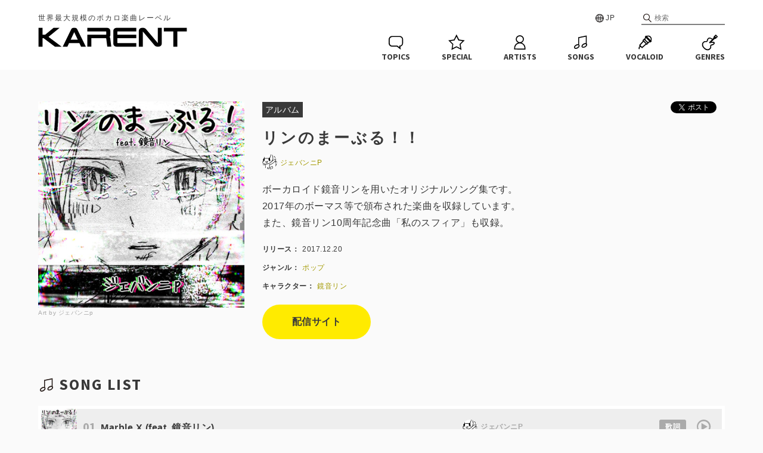

--- FILE ---
content_type: text/html; charset=UTF-8
request_url: https://karent.jp/album/2163
body_size: 75362
content:
<!DOCTYPE html>
<html lang="ja" xml:lang="ja">

<head>
	<meta charset="utf-8">
							
	<meta name="description" content="世界最大規模のボカロ楽曲レーベル『KARENT』のリンのまーぶる！！ / ジェバンニPページ">
	<meta name="keywords" content="KARENT,カレント,初音ミク,鏡音リン,鏡音レン,巡音ルカ,MEIKO,KAITO,GUMI,IA,がくぽ,重音テト,クリプトン,ボカロ,ボカロ曲,ボカロP,ミク,リンレン">
	<meta property="og:title" content="リンのまーぶる！！ / ジェバンニP | KARENT" />
	<meta property="og:type" content="website" />
		<meta property="og:url" content="https://karent.jp/album/2163" />
			<meta property="og:image" content="//cdn.karent.jp/thumb_a/163/2163_20171127134327_0400_0400.jpg" />
	<meta name="twitter:card" content="summary" />
	<meta name="twitter:title" content="リンのまーぶる！！ / ジェバンニP | KARENT" />
	<meta name="twitter:description" content="世界最大規模のボカロ楽曲レーベル『KARENT』のリンのまーぶる！！ / ジェバンニPページ" />
	<meta name="twitter:image" content="https://cdn.karent.jp/thumb_a/163/2163_20171127134327_0400_0400.jpg" />
		<meta property="og:site_name" content="KARENT" />
	<meta property="og:description" content="世界最大規模のボカロ楽曲レーベル『KARENT』のリンのまーぶる！！ / ジェバンニPページ" />
	<meta property="og:locale" content="ja_JP" />
		<title>リンのまーぶる！！ / ジェバンニP | KARENT</title>
		<link rel="apple-touch-icon" href="/apple-touch-icon.png?20250414">
	<link rel="icon" href="/apple-touch-icon.png?20250414">
	<link rel="stylesheet" type="text/css" href="/css/style.css?20250414">
	<link rel="stylesheet" href="https://fonts.googleapis.com/css?family=Source+Sans+Pro:700">
	<link rel="stylesheet" href="https://cdnjs.cloudflare.com/ajax/libs/lity/1.6.6/lity.css" />
	<link rel="stylesheet" type="text/css" href="/css/playerProgressbar.css?20250414">
				<script src="https://code.jquery.com/jquery-2.2.4.js"></script>
	<script src="https://cdnjs.cloudflare.com/ajax/libs/lity/1.6.6/lity.js"></script>
	<script src="/js/function.js?20250414"></script>
	<script src="/js/karent.js?20250414"></script>
	<script>
		(function(d, s, id){
			var js, fjs = d.getElementsByTagName(s)[0];
			if (d.getElementById(id)) return;
			js = d.createElement(s); js.id = id;
			js.src = "//connect.facebook.net/ja_JP/sdk.js#xfbml=1&version=v2.7";
			fjs.parentNode.insertBefore(js, fjs);
		}(document, 'script', 'facebook-jssdk'));
	</script>
	<!-- Google Tag Manager -->
<script>(function(w,d,s,l,i){w[l]=w[l]||[];w[l].push({'gtm.start':
            new Date().getTime(),event:'gtm.js'});var f=d.getElementsByTagName(s)[0],
        j=d.createElement(s),dl=l!='dataLayer'?'&l='+l:'';j.async=true;j.src=
        'https://www.googletagmanager.com/gtm.js?id='+i+dl;f.parentNode.insertBefore(j,f);
    })(window,document,'script','dataLayer','GTM-NPCVVTL');</script>
<!-- End Google Tag Manager -->
	
<script>
	$(function() {
		$(".btn-deli").on("click", function () {
			$(".deli").toggleClass("deli-open");
		});
		$(".deli__cross").on("click", function () {
			$(".deli").removeClass("deli-open");
		});

				const cookieName = 'historyAlbums';
		const album = '2163_20171127134327';
		let rawCookie = document.cookie.split('; ').find(row => row.startsWith(`${cookieName}=`));
				let historyAlbums = rawCookie ? decodeURIComponent(rawCookie.split('=')[1]).split(',') : [];
		let newAlbums = historyAlbums.filter(item => item !== album);
				newAlbums.unshift(album);
		newAlbums = newAlbums.slice(0, 8);
		setCookie(cookieName, newAlbums.join(','));
				displayHistoryAlbums(newAlbums);
	});
</script>
	<meta name="viewport" content="width=device-width,initial-scale=1">
</head>

<body>
<!-- Google Tag Manager (noscript) -->
<noscript><iframe src="https://www.googletagmanager.com/ns.html?id=GTM-NPCVVTL"
				  height="0" width="0" style="display:none;visibility:hidden"></iframe></noscript>
<!-- End Google Tag Manager (noscript) -->
	<div id="fb-root"></div>
	<div id="header" class="header">
		<div class="header__inner">
			<p class="header__catch">世界最大規模のボカロ楽曲レーベル</p>
						<form class="header__search" action="https://karent.jp/search/all/" method="GET">
				<input class="header__search--input" type="text" name="keyword" placeholder="検索">
			</form>
						<div class="header__lang">
				<span class="header__lang-toggle" ontouchstart="">JP</span>
				<div class="header__lang-link">
					<a href="#" onClick="setLang('ja'); return false;">日本語</a>
					<a href="#" onClick="setLang('en'); return false;">ENGLISH</a>
					<a href="#" onClick="setLang('zh'); return false;">中文简体</a>
					<a href="#" onClick="setLang('zhtw'); return false;">中文繁體</a>
				</div>
			</div>
		</div>
		<a href="https://karent.jp/" class="header__logo"><img src="/images/logo.png?20250414" class="header__logo--s"></a>
		<div class="header__fixheader">
			<div class="header__inner">
				<a href="https://karent.jp/" class="header__logo"><img src="/images/logo.png?20250414" class="header__logo--l"></a>
				<ul class="nav">
					<li class="nav__topics">
						<a href="https://karent.jp/webnews/" class="nav__item">
							<svg class="nav__item--img" x="0px" y="0px" width="30px" height="30px" viewBox="0 0 30 30"><path d="M23.3,27.3L17,22.3l-8.2,0c-1.5,0-3-0.6-4.1-1.7c-1.1-1.1-1.7-2.5-1.7-4.1l0-6.3c0-1.5,0.6-3,1.7-4.1C5.9,5,7.3,4.4,8.9,4.4l12.5,0c1.5,0,3,0.6,4.1,1.7c1.1,1.1,1.7,2.5,1.7,4.1l0,6.3c0,2.8-2,5.1-4.6,5.6L23.3,27.3z M8.9,6.1C7.8,6.1,6.8,6.5,6,7.3c-0.8,0.8-1.2,1.8-1.2,2.9l0,6.3c0,1.1,0.4,2.1,1.2,2.9s1.8,1.2,2.9,1.2l8.8,0l3.4,2.6l-0.4-2.6l0.9,0c2.2-0.1,4-1.9,4-4.1l0-6.3c0-1.1-0.4-2.1-1.2-2.9c-0.8-0.8-1.8-1.2-2.9-1.2L8.9,6.1C8.9,6.1,8.9,6.1,8.9,6.1z"/></svg>
							<p class="nav__item--txt">TOPICS</p>
						</a>
					</li>
					<li class="nav__special">
						<a href="https://karent.jp/special/" class="nav__item">
							<svg class="nav__item--img" x="0px" y="0px" width="30px" height="30px" viewBox="0 0 30 30"><path d="M6.3,27.9l1.6-9.5L1,11.7l9.5-1.4l4.3-8.6l4.3,8.6l9.5,1.4l-6.9,6.7l1.6,9.5l-8.5-4.5L6.3,27.9z M14.8,21.6l6.3,3.3l-1.2-7l5.1-5l-7.1-1l-3.2-6.4l-3.2,6.4l-7.1,1l5.1,5l-1.2,7L14.8,21.6z"/></svg>
							<p class="nav__item--txt">SPECIAL</p>
						</a>
					</li>
					<li class="nav__artst">
						<a href="https://karent.jp/artist/" class="nav__item">
							<svg class="nav__item--img" x="0px" y="0px" width="30px" height="30px" viewBox="0 0 30 30"><path d="M21.7,18c-1.1-1.1-2.3-1.8-3.7-2.3c2.3-1.1,3.8-3.3,3.9-5.9c0-3.6-3-6.6-6.8-6.6c-1.8,0-3.5,0.7-4.8,1.9c-1.3,1.2-2,2.9-2,4.6c0,1.8,0.7,3.4,2,4.7c0.5,0.5,1.2,0.9,1.8,1.2c-1.4,0.5-2.7,1.2-3.7,2.2c-1.8,1.8-2.8,4.1-2.8,6.7l0,2.6l18.9,0.1l0-2.6C24.5,22.1,23.5,19.8,21.7,18z M10,9.8c0-1.3,0.5-2.5,1.5-3.5c1-0.9,2.3-1.4,3.6-1.4c0,0,0,0,0,0c2.8,0,5.1,2.2,5.1,4.9c0,2.7-2.3,4.9-5.1,4.9c0,0,0,0,0,0c-1.4,0-2.7-0.5-3.6-1.5C10.5,12.3,10,11.1,10,9.8z M22.8,25.5l-15.6,0l0-0.9c0-2.1,0.8-4,2.3-5.5s3.4-2.2,5.5-2.3c2.1,0,4,0.8,5.5,2.3c1.5,1.5,2.3,3.4,2.3,5.5L22.8,25.5z"/></svg>
							<p class="nav__item--txt">ARTISTS</p>
						</a>
					</li>
					<li class="nav__song">
						<a href="https://karent.jp/song_top/" class="nav__item">
							<svg class="nav__item--img" x="0px" y="0px" width="30px" height="30px" viewBox="0 0 30 30"><path d="M24.7,17.7c-0.1-0.2-0.2-0.3-0.4-0.5V3.5l-14.4,3v11.7c-0.2,0-0.4-0.1-0.5-0.1c-1.2,0-2.3,0.3-3.4,1c-2.5,1.4-3.7,3.9-2.8,5.5C3.7,25.5,4.6,26,5.9,26c0,0,0,0,0,0c1.1,0,2.3-0.4,3.4-1c2.5-1.4,3.7-3.9,2.8-5.5c-0.1-0.2-0.3-0.4-0.5-0.6V7.8l11.1-2.3v10.9c-0.2,0-0.4-0.1-0.7-0.1c-1.1,0-2.3,0.3-3.4,1c-2.5,1.4-3.7,3.9-2.8,5.5c0.5,0.9,1.5,1.3,2.8,1.3c1,0,2.2-0.3,3.4-1c1.1-0.7,2-1.5,2.6-2.5C25.1,19.6,25.2,18.6,24.7,17.7z M8.5,23.5c-0.9,0.5-1.8,0.8-2.6,0.8c0,0,0,0,0,0c-0.6,0-1.1-0.2-1.3-0.5c-0.4-0.7,0.4-2.2,2.2-3.2c0.9-0.5,1.8-0.8,2.6-0.8c0,0,0,0,0,0c0.6,0,1.1,0.2,1.3,0.5C11.1,21,10.2,22.5,8.5,23.5z M23.1,19.9c-0.4,0.7-1.1,1.4-2,1.9c-1.7,1-3.5,1-3.9,0.3c-0.4-0.7,0.4-2.2,2.2-3.2c0.9-0.5,1.8-0.8,2.6-0.8c0,0,0,0,0,0c0.6,0,1.1,0.2,1.3,0.5h0C23.5,18.9,23.4,19.4,23.1,19.9z"/></svg>
							<p class="nav__item--txt">SONGS</p>
						</a>
					</li>
					<li class="nav__vocalo">
						<a href="https://karent.jp/vocaloid/" class="nav__item">
							<svg class="nav__item--img" x="0px" y="0px" width="30px" height="30px" viewBox="0 0 30 30"><path d="M24.3,15.4l2.2-2.2l-0.8-0.8c1.1-2.3,0.8-5.1-1.1-7c-1.9-1.9-4.7-2.2-7-1.1l-0.8-0.8l-2.2,2.2l0.7,0.7c-0.5,0.8-0.8,1.8-0.9,2.7l-0.5-0.5l-3.2,3.2l0.8,0.8L5,20l1.4,1.4c-0.4,0.1-0.9,0.3-1.2,0.7c-0.8,0.8-0.7,1.6-0.7,2.1c0,0.5,0.1,0.9-0.5,1.5l1.2,1.2c1.1-1.1,1-2.1,1-2.8c0-0.5,0-0.6,0.2-0.8c0.5-0.5,1.2-0.3,1.7-0.1l0.1,0L10,25l7.3-6.4l0.8,0.8l3.2-3.2l-0.5-0.5c1-0.1,1.9-0.4,2.7-0.9L24.3,15.4z M10,22.7L7.3,20l5.3-6l3.5,3.5L10,22.7z M20.3,5.3c1.1,0,2.3,0.4,3.1,1.3c0.8,0.8,1.3,1.9,1.3,3.1c0,0.5-0.1,1-0.3,1.5l-5.6-5.6C19.3,5.4,19.8,5.3,20.3,5.3z M18.1,17L13,11.9l0.9-0.9l5.2,5.2L18.1,17z M19.1,13.9l-3-3c-0.1-0.4-0.2-0.8-0.2-1.2c0-0.7,0.2-1.4,0.5-2.1l5.9,5.9C21.4,14.1,20.2,14.2,19.1,13.9z"/></svg>
							<p class="nav__item--txt">VOCALOID</p>
						</a>
					</li>
					<li class="nav__genre">
						<a href="https://karent.jp/genre/" class="nav__item">
							<svg class="nav__item--img" x="0px" y="0px" width="30px" height="30px" viewBox="0 0 30 30"><path d="M22.4,9.7L22.4,9.7l2.7-0.9l3.3-3.3l-3.6-3.6l-3.3,3.3l-0.9,2.7l-1.3,1.3c-1.5-1.3-3.3-2.1-4.9-2.1c-1.1,0-2.1,0.3-2.8,1.1c-1.7,1.7-1.7,3.4-1.9,4C9.5,12.8,9.1,13,8.6,13c-0.4,0-0.9-0.1-1.4-0.1c-0.9,0-2,0.2-3.3,1.3c-3.4,2.7-2.8,7.4,0.5,10.7c0.1,0.1,0.2,0.2,0.4,0.3c0.1,0.1,0.2,0.2,0.3,0.4c1.8,1.8,4,2.8,6.1,2.8c1.8,0,3.4-0.7,4.7-2.3c2.6-3.3,0-5.1,2-5.8c0.6-0.2,2.3-0.2,4-1.9c0.9-0.9,1.6-1.7,0.6-3.6c-0.3-0.6-0.9-0.8-1.5-0.8c-0.9,0-2,0.4-2.5,0.4c-0.2,0-0.4-0.1-0.4-0.3L22.4,9.7z M24.9,4.2l1.3,1.3l-1,1l-1.3-1.3L24.9,4.2z M18.4,16.1c0.4,0,0.8-0.1,1.3-0.2c0.4-0.1,0.9-0.2,1.2-0.2c0.1,0,0.1,0,0.1,0c0.4,0.7,0.3,0.8-0.4,1.5c-1,1-2,1.2-2.7,1.3c-0.2,0-0.4,0.1-0.6,0.1c-2.1,0.7-2,2.6-1.9,3.4c0.1,0.9,0.2,1.7-0.9,2.9c-0.9,1.1-2,1.6-3.4,1.6c-1.7,0-3.4-0.8-4.9-2.3c-0.1-0.1-0.1-0.1-0.2-0.2L6,24.1l0,0l0,0l-0.1-0.1c-0.1-0.1-0.1-0.1-0.2-0.2c-1.5-1.5-2.4-3.5-2.3-5.2c0.1-1.2,0.6-2.3,1.6-3.1c1-0.8,1.7-0.9,2.3-0.9c0.3,0,0.5,0,0.7,0c0.3,0,0.5,0,0.7,0c1.3,0,2.2-0.7,2.7-2c0-0.1,0.1-0.3,0.1-0.6c0.1-0.7,0.3-1.7,1.3-2.7c0.5-0.5,1.2-0.6,1.7-0.6c1.2,0,2.6,0.6,3.8,1.6l-4.9,4.9l1.8,1.8l1.7-1.7C17,15.7,17.5,16.1,18.4,16.1z"/></svg>
							<p class="nav__item--txt">GENRES</p>
						</a>
					</li>

					<li class="nav__search">
						<a href="https://karent.jp/search/" class="nav__item">
							<svg class="nav__item--img" x="0px" y="0px" width="30px" height="30px" viewBox="0 0 30 30"><path d="M26,25.1l-6.6-6.7c1.5-1.6,2.4-3.8,2.4-6.1c0-5.1-4.1-9.1-9.1-9.1c-5.1,0-9.1,4-9.1,9.1c0,5.1,4.1,9.1,9.1,9.1c1.9,0,3.8-0.6,5.3-1.7l6.8,6.7c0.2,0.2,0.4,0.3,0.7,0.3c0.2,0,0.5-0.1,0.7-0.2C26.3,26.1,26.3,25.5,26,25.1z M5.4,12.3c0-4,3.2-7.2,7.2-7.2c4,0,7.2,3.2,7.2,7.2c0,4-3.2,7.2-7.2,7.2C8.7,19.5,5.4,16.3,5.4,12.3z"/></svg>
							<p class="nav__item--txt">SEARCH</p>
						</a>
					</li>

				</ul>
			</div>
		</div>
	</div>

	
<div class="deli">
	<a class="deli__cross"><img src="/images/icon_cross.svg?20250414"></a>
	<p class="deli__title">配信サイト一覧</p>
																			<div style="font-weight:bold; ">ダウンロード</div>
						<a href="https://itunes.apple.com/jp/album/rins-marble/id1319791436" target="_blank" class="deli__btn">iTunes Store</a>
						</div>

<div class="l-inner">
	<div class="album">
		<div class="album__img">
			<img src="//cdn.karent.jp/thumb_a/163/2163_20171127134327_0400_0400.jpg" class="album__img--100">
			<p class="album__img-artist">Art by ジェバンニp</p>
		</div>
		<div class="album__deta">
			<ul class="sns-share-btn">
				<li style="vertical-align:top;">
					<a href="https://twitter.com/share" class="twitter-share-button">Tweet</a><script>!function(d,s,id){var js,fjs=d.getElementsByTagName(s)[0],p=/^http:/.test(d.location)?'http':'https';if(!d.getElementById(id)){js=d.createElement(s);js.id=id;js.src=p+'://platform.twitter.com/widgets.js';fjs.parentNode.insertBefore(js,fjs);}}(document, 'script', 'twitter-wjs');</script>
				</li>
				<li style="vertical-align:top;">
					<div class="fb-like" data-layout="button_count" data-action="like" data-size="small" data-show-faces="false" data-share="false"></div>
				</li>
			</ul>
			<div><span class="album__deta-janl">アルバム</span></div>
			<h3 class="album__title">リンのまーぶる！！</h3>
			<p class="album__deta-artist">
												<a href="https://karent.jp/artist/pp000005">
					<img src="//cdn.karent.jp/thumb_p/957/26957_20090522170000_prof_image_detail_file_0280_0280.jpg" class="album__deta-artist-img">ジェバンニP
				</a>
							</p>
			<p class="album__deta-desc">ボーカロイド鏡音リンを用いたオリジナルソング集です。<br />
2017年のボーマス等で頒布された楽曲を収録しています。<br />
また、鏡音リン10周年記念曲「私のスフィア」も収録。</p>
			<p class="album__deta-option"><span class="album__deta-option--title">リリース：</span>2017.12.20</p>
			<p class="album__deta-option">
				<span class="album__deta-option--title">ジャンル：</span>
							<a href="/genre/">ポップ</a>&emsp;
																</p>
									<p class="album__deta-option">
				<span class="album__deta-option--title">キャラクター：</span>
									<a href="/vocaloid/">鏡音リン</a>&emsp;
							</p>
									<div class="album__deta-btn">
				<a class="btn btn--m" href="https://nodee.net/a/zfbf6f05zskp" target="_blank">配信サイト</a>
			</div>
					</div>
	</div>

		
		<h2 class="main__h2"><img src="/images/menu_song.svg?20250414" class="main__h2--icon">SONG LIST</h2>
	<div class="songlist">
										<div class="songlist__box" id="progressbar1">
				<a href="https://karent.jp/album/2163"><img src="//cdn.karent.jp/thumb_a/163/2163_20171127134327_0090_0090.jpg" alt="" class="songlist__img"></a>
				<div class="songlist__info">
					<div class="songlist__title"><span class="songlist__num">01</span>Marble X (feat. 鏡音リン)</div>
										<div class="songlist__artist"><img src="//cdn.karent.jp/thumb_p/957/26957_20090522170000_prof_image_list_file_0090_0090.jpg" class="songlist__artist-img">ジェバンニP</div>
									</div>
				<div class="songlist__lyric-btn"><a href="#lyric" data-lity="data-lity" onClick="lyric_display(1)">歌詞</a></div>
				<a href="javascript:void(0);" class="songlist__play" onClick="song_play(1)" id="song_play1"><svg version="1.1" xmlns="http://www.w3.org/2000/svg" xmlns:xlink="http://www.w3.org/1999/xlink" x="0px" y="0px" viewBox="0 0 30 30"><g><polygon class="st0" points="18,14.9 12.9,11.9 12.9,17.9 	"/><path class="st0" d="M14.7,20.6C11.6,20.6,9,18,9,14.8c0-3.1,2.5-5.8,5.8-5.8c3.1,0,5.8,2.5,5.8,5.8S17.8,20.6,14.7,20.6z M14.7,10.3c-2.5,0-4.6,2.1-4.6,4.6s2.1,4.6,4.6,4.6s4.6-2.1,4.6-4.6S17.3,10.3,14.7,10.3z"/></g></svg></a>
				<a href="javascript:void(0);" class="songlist__play" onClick="song_stop(1)" id="song_stop1" style="display:none;"><svg version="1.1" xmlns="http://www.w3.org/2000/svg" xmlns:xlink="http://www.w3.org/1999/xlink" x="0px" y="0px" viewBox="0 0 30 30"><g><path class="st0" d="M14.8,9C11.5,9,9,11.7,9,14.8c0,3.2,2.6,5.8,5.7,5.8s5.9-2.5,5.9-5.8S17.9,9,14.8,9z M14.7,19.5c-2.5,0-4.6-2.1-4.6-4.6c0-2.5,2.1-4.6,4.6-4.6c2.6,0,4.6,2.1,4.6,4.6C19.3,17.4,17.2,19.5,14.7,19.5z"/><rect x="12.6" y="12.7" class="st0" width="1.5" height="4.2"/><rect x="15.5" y="12.7" class="st0" width="1.5" height="4.2"/></g></svg></a>
			</div>
								<div class="songlist__box" id="progressbar2">
				<a href="https://karent.jp/album/2163"><img src="//cdn.karent.jp/thumb_a/163/2163_20171127134327_0090_0090.jpg" alt="" class="songlist__img"></a>
				<div class="songlist__info">
					<div class="songlist__title"><span class="songlist__num">02</span>仲同ふみあき (feat. 鏡音リン)</div>
										<div class="songlist__artist"><img src="//cdn.karent.jp/thumb_p/957/26957_20090522170000_prof_image_list_file_0090_0090.jpg" class="songlist__artist-img">ジェバンニP</div>
									</div>
				<div class="songlist__lyric-btn"><a href="#lyric" data-lity="data-lity" onClick="lyric_display(2)">歌詞</a></div>
				<a href="javascript:void(0);" class="songlist__play" onClick="song_play(2)" id="song_play2"><svg version="1.1" xmlns="http://www.w3.org/2000/svg" xmlns:xlink="http://www.w3.org/1999/xlink" x="0px" y="0px" viewBox="0 0 30 30"><g><polygon class="st0" points="18,14.9 12.9,11.9 12.9,17.9 	"/><path class="st0" d="M14.7,20.6C11.6,20.6,9,18,9,14.8c0-3.1,2.5-5.8,5.8-5.8c3.1,0,5.8,2.5,5.8,5.8S17.8,20.6,14.7,20.6z M14.7,10.3c-2.5,0-4.6,2.1-4.6,4.6s2.1,4.6,4.6,4.6s4.6-2.1,4.6-4.6S17.3,10.3,14.7,10.3z"/></g></svg></a>
				<a href="javascript:void(0);" class="songlist__play" onClick="song_stop(2)" id="song_stop2" style="display:none;"><svg version="1.1" xmlns="http://www.w3.org/2000/svg" xmlns:xlink="http://www.w3.org/1999/xlink" x="0px" y="0px" viewBox="0 0 30 30"><g><path class="st0" d="M14.8,9C11.5,9,9,11.7,9,14.8c0,3.2,2.6,5.8,5.7,5.8s5.9-2.5,5.9-5.8S17.9,9,14.8,9z M14.7,19.5c-2.5,0-4.6-2.1-4.6-4.6c0-2.5,2.1-4.6,4.6-4.6c2.6,0,4.6,2.1,4.6,4.6C19.3,17.4,17.2,19.5,14.7,19.5z"/><rect x="12.6" y="12.7" class="st0" width="1.5" height="4.2"/><rect x="15.5" y="12.7" class="st0" width="1.5" height="4.2"/></g></svg></a>
			</div>
								<div class="songlist__box" id="progressbar3">
				<a href="https://karent.jp/album/2163"><img src="//cdn.karent.jp/thumb_a/163/2163_20171127134327_0090_0090.jpg" alt="" class="songlist__img"></a>
				<div class="songlist__info">
					<div class="songlist__title"><span class="songlist__num">03</span>彼女のルーム (feat. 鏡音リン)</div>
										<div class="songlist__artist"><img src="//cdn.karent.jp/thumb_p/957/26957_20090522170000_prof_image_list_file_0090_0090.jpg" class="songlist__artist-img">ジェバンニP</div>
									</div>
				<div class="songlist__lyric-btn"><a href="#lyric" data-lity="data-lity" onClick="lyric_display(3)">歌詞</a></div>
				<a href="javascript:void(0);" class="songlist__play" onClick="song_play(3)" id="song_play3"><svg version="1.1" xmlns="http://www.w3.org/2000/svg" xmlns:xlink="http://www.w3.org/1999/xlink" x="0px" y="0px" viewBox="0 0 30 30"><g><polygon class="st0" points="18,14.9 12.9,11.9 12.9,17.9 	"/><path class="st0" d="M14.7,20.6C11.6,20.6,9,18,9,14.8c0-3.1,2.5-5.8,5.8-5.8c3.1,0,5.8,2.5,5.8,5.8S17.8,20.6,14.7,20.6z M14.7,10.3c-2.5,0-4.6,2.1-4.6,4.6s2.1,4.6,4.6,4.6s4.6-2.1,4.6-4.6S17.3,10.3,14.7,10.3z"/></g></svg></a>
				<a href="javascript:void(0);" class="songlist__play" onClick="song_stop(3)" id="song_stop3" style="display:none;"><svg version="1.1" xmlns="http://www.w3.org/2000/svg" xmlns:xlink="http://www.w3.org/1999/xlink" x="0px" y="0px" viewBox="0 0 30 30"><g><path class="st0" d="M14.8,9C11.5,9,9,11.7,9,14.8c0,3.2,2.6,5.8,5.7,5.8s5.9-2.5,5.9-5.8S17.9,9,14.8,9z M14.7,19.5c-2.5,0-4.6-2.1-4.6-4.6c0-2.5,2.1-4.6,4.6-4.6c2.6,0,4.6,2.1,4.6,4.6C19.3,17.4,17.2,19.5,14.7,19.5z"/><rect x="12.6" y="12.7" class="st0" width="1.5" height="4.2"/><rect x="15.5" y="12.7" class="st0" width="1.5" height="4.2"/></g></svg></a>
			</div>
								<div class="songlist__box" id="progressbar4">
				<a href="https://karent.jp/album/2163"><img src="//cdn.karent.jp/thumb_a/163/2163_20171127134327_0090_0090.jpg" alt="" class="songlist__img"></a>
				<div class="songlist__info">
					<div class="songlist__title"><span class="songlist__num">04</span>sky (feat. 鏡音リン)</div>
										<div class="songlist__artist"><img src="//cdn.karent.jp/thumb_p/957/26957_20090522170000_prof_image_list_file_0090_0090.jpg" class="songlist__artist-img">ジェバンニP</div>
									</div>
				<div class="songlist__lyric-btn"><a href="#lyric" data-lity="data-lity" onClick="lyric_display(4)">歌詞</a></div>
				<a href="javascript:void(0);" class="songlist__play" onClick="song_play(4)" id="song_play4"><svg version="1.1" xmlns="http://www.w3.org/2000/svg" xmlns:xlink="http://www.w3.org/1999/xlink" x="0px" y="0px" viewBox="0 0 30 30"><g><polygon class="st0" points="18,14.9 12.9,11.9 12.9,17.9 	"/><path class="st0" d="M14.7,20.6C11.6,20.6,9,18,9,14.8c0-3.1,2.5-5.8,5.8-5.8c3.1,0,5.8,2.5,5.8,5.8S17.8,20.6,14.7,20.6z M14.7,10.3c-2.5,0-4.6,2.1-4.6,4.6s2.1,4.6,4.6,4.6s4.6-2.1,4.6-4.6S17.3,10.3,14.7,10.3z"/></g></svg></a>
				<a href="javascript:void(0);" class="songlist__play" onClick="song_stop(4)" id="song_stop4" style="display:none;"><svg version="1.1" xmlns="http://www.w3.org/2000/svg" xmlns:xlink="http://www.w3.org/1999/xlink" x="0px" y="0px" viewBox="0 0 30 30"><g><path class="st0" d="M14.8,9C11.5,9,9,11.7,9,14.8c0,3.2,2.6,5.8,5.7,5.8s5.9-2.5,5.9-5.8S17.9,9,14.8,9z M14.7,19.5c-2.5,0-4.6-2.1-4.6-4.6c0-2.5,2.1-4.6,4.6-4.6c2.6,0,4.6,2.1,4.6,4.6C19.3,17.4,17.2,19.5,14.7,19.5z"/><rect x="12.6" y="12.7" class="st0" width="1.5" height="4.2"/><rect x="15.5" y="12.7" class="st0" width="1.5" height="4.2"/></g></svg></a>
			</div>
								<div class="songlist__box" id="progressbar5">
				<a href="https://karent.jp/album/2163"><img src="//cdn.karent.jp/thumb_a/163/2163_20171127134327_0090_0090.jpg" alt="" class="songlist__img"></a>
				<div class="songlist__info">
					<div class="songlist__title"><span class="songlist__num">05</span>crying over spilt milk (feat. 鏡音リン)</div>
										<div class="songlist__artist"><img src="//cdn.karent.jp/thumb_p/957/26957_20090522170000_prof_image_list_file_0090_0090.jpg" class="songlist__artist-img">ジェバンニP</div>
									</div>
				<div class="songlist__lyric-btn"><a href="#lyric" data-lity="data-lity" onClick="lyric_display(5)">歌詞</a></div>
				<a href="javascript:void(0);" class="songlist__play" onClick="song_play(5)" id="song_play5"><svg version="1.1" xmlns="http://www.w3.org/2000/svg" xmlns:xlink="http://www.w3.org/1999/xlink" x="0px" y="0px" viewBox="0 0 30 30"><g><polygon class="st0" points="18,14.9 12.9,11.9 12.9,17.9 	"/><path class="st0" d="M14.7,20.6C11.6,20.6,9,18,9,14.8c0-3.1,2.5-5.8,5.8-5.8c3.1,0,5.8,2.5,5.8,5.8S17.8,20.6,14.7,20.6z M14.7,10.3c-2.5,0-4.6,2.1-4.6,4.6s2.1,4.6,4.6,4.6s4.6-2.1,4.6-4.6S17.3,10.3,14.7,10.3z"/></g></svg></a>
				<a href="javascript:void(0);" class="songlist__play" onClick="song_stop(5)" id="song_stop5" style="display:none;"><svg version="1.1" xmlns="http://www.w3.org/2000/svg" xmlns:xlink="http://www.w3.org/1999/xlink" x="0px" y="0px" viewBox="0 0 30 30"><g><path class="st0" d="M14.8,9C11.5,9,9,11.7,9,14.8c0,3.2,2.6,5.8,5.7,5.8s5.9-2.5,5.9-5.8S17.9,9,14.8,9z M14.7,19.5c-2.5,0-4.6-2.1-4.6-4.6c0-2.5,2.1-4.6,4.6-4.6c2.6,0,4.6,2.1,4.6,4.6C19.3,17.4,17.2,19.5,14.7,19.5z"/><rect x="12.6" y="12.7" class="st0" width="1.5" height="4.2"/><rect x="15.5" y="12.7" class="st0" width="1.5" height="4.2"/></g></svg></a>
			</div>
								<div class="songlist__box" id="progressbar6">
				<a href="https://karent.jp/album/2163"><img src="//cdn.karent.jp/thumb_a/163/2163_20171127134327_0090_0090.jpg" alt="" class="songlist__img"></a>
				<div class="songlist__info">
					<div class="songlist__title"><span class="songlist__num">06</span>small road (feat. 鏡音リン)</div>
										<div class="songlist__artist"><img src="//cdn.karent.jp/thumb_p/957/26957_20090522170000_prof_image_list_file_0090_0090.jpg" class="songlist__artist-img">ジェバンニP</div>
									</div>
				<div class="songlist__lyric-btn"><a href="#lyric" data-lity="data-lity" onClick="lyric_display(6)">歌詞</a></div>
				<a href="javascript:void(0);" class="songlist__play" onClick="song_play(6)" id="song_play6"><svg version="1.1" xmlns="http://www.w3.org/2000/svg" xmlns:xlink="http://www.w3.org/1999/xlink" x="0px" y="0px" viewBox="0 0 30 30"><g><polygon class="st0" points="18,14.9 12.9,11.9 12.9,17.9 	"/><path class="st0" d="M14.7,20.6C11.6,20.6,9,18,9,14.8c0-3.1,2.5-5.8,5.8-5.8c3.1,0,5.8,2.5,5.8,5.8S17.8,20.6,14.7,20.6z M14.7,10.3c-2.5,0-4.6,2.1-4.6,4.6s2.1,4.6,4.6,4.6s4.6-2.1,4.6-4.6S17.3,10.3,14.7,10.3z"/></g></svg></a>
				<a href="javascript:void(0);" class="songlist__play" onClick="song_stop(6)" id="song_stop6" style="display:none;"><svg version="1.1" xmlns="http://www.w3.org/2000/svg" xmlns:xlink="http://www.w3.org/1999/xlink" x="0px" y="0px" viewBox="0 0 30 30"><g><path class="st0" d="M14.8,9C11.5,9,9,11.7,9,14.8c0,3.2,2.6,5.8,5.7,5.8s5.9-2.5,5.9-5.8S17.9,9,14.8,9z M14.7,19.5c-2.5,0-4.6-2.1-4.6-4.6c0-2.5,2.1-4.6,4.6-4.6c2.6,0,4.6,2.1,4.6,4.6C19.3,17.4,17.2,19.5,14.7,19.5z"/><rect x="12.6" y="12.7" class="st0" width="1.5" height="4.2"/><rect x="15.5" y="12.7" class="st0" width="1.5" height="4.2"/></g></svg></a>
			</div>
								<div class="songlist__box" id="progressbar7">
				<a href="https://karent.jp/album/2163"><img src="//cdn.karent.jp/thumb_a/163/2163_20171127134327_0090_0090.jpg" alt="" class="songlist__img"></a>
				<div class="songlist__info">
					<div class="songlist__title"><span class="songlist__num">07</span>夏透明電気信号オモイデ-Autumn Mix- (feat. 鏡音リン)</div>
										<div class="songlist__artist"><img src="//cdn.karent.jp/thumb_p/957/26957_20090522170000_prof_image_list_file_0090_0090.jpg" class="songlist__artist-img">ジェバンニP</div>
									</div>
				<div class="songlist__lyric-btn"><a href="#lyric" data-lity="data-lity" onClick="lyric_display(7)">歌詞</a></div>
				<a href="javascript:void(0);" class="songlist__play" onClick="song_play(7)" id="song_play7"><svg version="1.1" xmlns="http://www.w3.org/2000/svg" xmlns:xlink="http://www.w3.org/1999/xlink" x="0px" y="0px" viewBox="0 0 30 30"><g><polygon class="st0" points="18,14.9 12.9,11.9 12.9,17.9 	"/><path class="st0" d="M14.7,20.6C11.6,20.6,9,18,9,14.8c0-3.1,2.5-5.8,5.8-5.8c3.1,0,5.8,2.5,5.8,5.8S17.8,20.6,14.7,20.6z M14.7,10.3c-2.5,0-4.6,2.1-4.6,4.6s2.1,4.6,4.6,4.6s4.6-2.1,4.6-4.6S17.3,10.3,14.7,10.3z"/></g></svg></a>
				<a href="javascript:void(0);" class="songlist__play" onClick="song_stop(7)" id="song_stop7" style="display:none;"><svg version="1.1" xmlns="http://www.w3.org/2000/svg" xmlns:xlink="http://www.w3.org/1999/xlink" x="0px" y="0px" viewBox="0 0 30 30"><g><path class="st0" d="M14.8,9C11.5,9,9,11.7,9,14.8c0,3.2,2.6,5.8,5.7,5.8s5.9-2.5,5.9-5.8S17.9,9,14.8,9z M14.7,19.5c-2.5,0-4.6-2.1-4.6-4.6c0-2.5,2.1-4.6,4.6-4.6c2.6,0,4.6,2.1,4.6,4.6C19.3,17.4,17.2,19.5,14.7,19.5z"/><rect x="12.6" y="12.7" class="st0" width="1.5" height="4.2"/><rect x="15.5" y="12.7" class="st0" width="1.5" height="4.2"/></g></svg></a>
			</div>
								<div class="songlist__box" id="progressbar8">
				<a href="https://karent.jp/album/2163"><img src="//cdn.karent.jp/thumb_a/163/2163_20171127134327_0090_0090.jpg" alt="" class="songlist__img"></a>
				<div class="songlist__info">
					<div class="songlist__title"><span class="songlist__num">08</span>私のスフィア (feat. 鏡音リン)</div>
										<div class="songlist__artist"><img src="//cdn.karent.jp/thumb_p/957/26957_20090522170000_prof_image_list_file_0090_0090.jpg" class="songlist__artist-img">ジェバンニP</div>
									</div>
				<div class="songlist__lyric-btn"><a href="#lyric" data-lity="data-lity" onClick="lyric_display(8)">歌詞</a></div>
				<a href="javascript:void(0);" class="songlist__play" onClick="song_play(8)" id="song_play8"><svg version="1.1" xmlns="http://www.w3.org/2000/svg" xmlns:xlink="http://www.w3.org/1999/xlink" x="0px" y="0px" viewBox="0 0 30 30"><g><polygon class="st0" points="18,14.9 12.9,11.9 12.9,17.9 	"/><path class="st0" d="M14.7,20.6C11.6,20.6,9,18,9,14.8c0-3.1,2.5-5.8,5.8-5.8c3.1,0,5.8,2.5,5.8,5.8S17.8,20.6,14.7,20.6z M14.7,10.3c-2.5,0-4.6,2.1-4.6,4.6s2.1,4.6,4.6,4.6s4.6-2.1,4.6-4.6S17.3,10.3,14.7,10.3z"/></g></svg></a>
				<a href="javascript:void(0);" class="songlist__play" onClick="song_stop(8)" id="song_stop8" style="display:none;"><svg version="1.1" xmlns="http://www.w3.org/2000/svg" xmlns:xlink="http://www.w3.org/1999/xlink" x="0px" y="0px" viewBox="0 0 30 30"><g><path class="st0" d="M14.8,9C11.5,9,9,11.7,9,14.8c0,3.2,2.6,5.8,5.7,5.8s5.9-2.5,5.9-5.8S17.9,9,14.8,9z M14.7,19.5c-2.5,0-4.6-2.1-4.6-4.6c0-2.5,2.1-4.6,4.6-4.6c2.6,0,4.6,2.1,4.6,4.6C19.3,17.4,17.2,19.5,14.7,19.5z"/><rect x="12.6" y="12.7" class="st0" width="1.5" height="4.2"/><rect x="15.5" y="12.7" class="st0" width="1.5" height="4.2"/></g></svg></a>
			</div>
				<div id="lyric" class="lity-hide">
														<div class="songlist__lyric-inner" id="lyric1" style="display:none;">
					<p class="songlist__lyric-title">Marble X (feat. 鏡音リン)</p>
										<p class="songlist__lyric-artist"><a href="https://karent.jp/artist/pp000005"><img src="//cdn.karent.jp/thumb_p/957/26957_20090522170000_prof_image_list_file_0090_0090.jpg" class="songlist__artist-img">ジェバンニP</a></p>
										<p class="songlist__lyric-option">リリース日：2017.12.20</p>
					<p class="songlist__lyric-option">アルバム：<a href="https://karent.jp/album/2163">リンのまーぶる！！</a></p>
					<p class="songlist__lyric-option">ジャンル：
											<a href="/genre/">ポップ</a>&emsp;
															</p>
					<p class="songlist__lyric-option">キャラクター：<a href="https://karent.jp/vocaloid/">鏡音リン</a> </p>
					<p class="songlist__lyric-txt" id="lyricTxt1"><input type="hidden" id="lyricStr1" value="%E5%BF%83%E3%81%AE%E4%B8%AD%E3%80%80%E6%8A%9C%E3%81%91%E8%90%BD%E3%81%A1%E3%81%9F%E3%83%8F%E3%83%BC%E3%83%88%E3%81%AE%E5%BD%A2%3Cbr%20%2F%3E%0A%E8%B5%A4%E3%81%8F%E6%BA%B6%E3%81%91%E3%81%9F%E6%B7%B5%E3%81%8C%E3%81%A1%E3%82%8A%E3%81%A1%E3%82%8A%E3%81%A8%E5%85%89%E3%81%A3%E3%81%A6%E3%80%80%3Cbr%20%2F%3E%0A%E5%83%95%E3%81%AF%E3%80%81%E3%81%9D%E3%81%93%E3%81%AB%E5%9F%8B%E3%81%BE%E3%82%8B%E5%BF%83%E8%87%93%E3%81%8C%E3%82%82%E3%81%86%E4%B8%80%E5%BA%A6%E6%AC%B2%E3%81%97%E3%81%84%3Cbr%20%2F%3E%0A%E4%BD%95%E3%82%82%E5%88%86%E3%81%8B%E3%82%89%E3%81%AA%E3%81%84%E9%97%87%E3%81%AE%E4%B8%AD%E3%82%92%E5%BD%B7%E5%BE%A8%E3%81%A3%E3%81%A6%E3%82%8B%3Cbr%20%2F%3E%0A%3Cbr%20%2F%3E%0A%E5%A5%87%E8%B7%A1%E3%81%AF%E8%B5%B7%E3%81%8D%E3%81%AA%E3%81%84%E3%81%95%3Cbr%20%2F%3E%0A%E5%98%86%E3%81%8D%E3%81%AE%E6%B5%B7%E3%81%A7%3Cbr%20%2F%3E%0A%E3%81%8A%E3%81%BC%E3%82%8C%E7%B6%9A%E3%81%91%E3%81%A6%3Cbr%20%2F%3E%0A%3Cbr%20%2F%3E%0A%E8%89%B2%E3%82%81%E3%81%8F%E5%85%89%E3%81%AE%E7%B2%92%E3%80%80%E6%B9%9B%E3%81%88%E3%81%9F%E3%83%93%E3%83%BC%E7%8E%89%3Cbr%20%2F%3E%0A%E5%8A%9B%E5%BC%B7%E3%81%8F%E5%83%95%E3%82%92%E8%A6%8B%E3%82%8B%E3%80%80%E5%90%9B%E3%81%AE%E7%9E%B3%E3%81%BF%E3%81%9F%E3%81%84%3Cbr%20%2F%3E%0A%3Cbr%20%2F%3E%0A%28%E2%80%BB1%29%3Cbr%20%2F%3E%0A%E3%80%80%E5%85%89%E3%82%8C%E5%85%89%E3%82%8C%E3%80%80%E5%9B%9E%E3%82%8C%E5%9B%9E%E3%82%8C%3Cbr%20%2F%3E%0A%E3%80%80%E8%B5%B0%E3%82%8C%E8%B5%B0%E3%82%8C%E3%80%80%E5%A4%89%E3%82%8F%E3%82%8C%E5%A4%89%E3%82%8F%E3%82%8C%3Cbr%20%2F%3E%0A%E3%80%80%E5%BC%BE%E3%81%91%E5%BC%BE%E3%81%91%E3%80%80%E5%8F%AB%E3%81%B9%E5%8F%AB%E3%81%B9%3Cbr%20%2F%3E%0A%E3%80%80%E5%BC%B7%E3%81%8F%E5%BC%B7%E3%81%8F%E3%80%80%E3%82%82%E3%81%A3%E3%81%A8%E5%BC%B7%E3%81%8F%3Cbr%20%2F%3E%0A%3Cbr%20%2F%3E%0A%E6%B3%A2%E6%89%93%E3%81%A4%E6%AE%8B%E9%9F%BF%E3%81%AE%E4%B8%AD%E3%81%8B%E3%82%89%E3%80%81%E8%A8%80%E8%91%89%E6%8E%A2%E3%81%97%E3%81%A6%E3%82%8B%E3%80%82%3Cbr%20%2F%3E%0A%E7%A7%81%E3%81%AE%E6%83%B3%E3%81%84%E3%82%92%E6%B3%A8%E3%81%84%E3%81%A0%E9%8D%B5%E3%82%92%E4%BD%9C%E3%82%8B%E3%81%9F%E3%82%81%E3%81%AB%3Cbr%20%2F%3E%0A%E3%81%9D%E3%81%AE%E9%8D%B5%E3%82%92%E3%80%81%E3%81%82%E3%81%AA%E3%81%9F%E3%81%AE%E8%83%B8%E3%81%AB%E5%B7%AE%E3%81%97%E8%BE%BC%E3%82%93%E3%81%A7%E3%81%82%E3%81%92%E3%82%8B%E3%82%8F%E3%80%81%3Cbr%20%2F%3E%0A%E5%8F%A4%E3%81%B3%E3%81%9F%E3%81%9D%E3%81%AE%E6%89%89%E3%80%80%E7%A7%81%E3%81%8C%E9%96%8B%E3%81%84%E3%81%A6%E3%81%BF%E3%81%9B%E3%82%8B%3Cbr%20%2F%3E%0A%3Cbr%20%2F%3E%0A%E5%A5%87%E8%B7%A1%E3%81%AF%E4%BA%8C%E4%BA%BA%E3%81%A7%E8%B5%B7%E3%81%93%E3%81%99%E3%81%AE%3Cbr%20%2F%3E%0A%E3%81%A0%E3%81%8B%E3%82%89%E3%81%9D%E3%81%AE%E6%89%8B%E3%82%92%3Cbr%20%2F%3E%0A%E5%B7%AE%E3%81%97%E5%87%BA%E3%81%97%E3%81%A6%3Cbr%20%2F%3E%0A%3Cbr%20%2F%3E%0A%E6%9C%A8%E3%81%AE%E5%BB%8A%E4%B8%8B%E3%82%92%E8%BB%A2%E3%81%8C%E3%82%8B%E3%83%93%E3%83%BC%E7%8E%89%3Cbr%20%2F%3E%0A%E5%8D%B1%E3%81%86%E3%81%8F%E8%B5%B0%E3%82%8B%E3%81%82%E3%81%AA%E3%81%9F%E3%81%BF%E3%81%9F%E3%81%84%3Cbr%20%2F%3E%0A%E5%BC%B1%E3%80%85%E3%81%97%E3%81%84%E5%A7%BF%E3%81%AF%E5%AB%8C%E3%81%84%E3%82%88%3Cbr%20%2F%3E%0A%E3%81%A9%E3%81%93%E3%81%BE%E3%81%A7%E3%82%82%E8%B5%B0%E3%81%A3%E3%81%A6%E2%80%A6%EF%BC%81%3Cbr%20%2F%3E%0A%3Cbr%20%2F%3E%0A%28%E2%80%BB1%20Repeat%29%3Cbr%20%2F%3E%0A%28%E2%80%BB1%20Repeat%29%3Cbr%20%2F%3E%0A%3Cbr%20%2F%3E%0A%E5%85%89%E3%82%8C%E5%85%89%E3%82%8C%E5%85%89%E3%82%8C%E5%85%89%E3%82%8C" /></p>
				</div>
											<div class="songlist__lyric-inner" id="lyric2" style="display:none;">
					<p class="songlist__lyric-title">仲同ふみあき (feat. 鏡音リン)</p>
										<p class="songlist__lyric-artist"><a href="https://karent.jp/artist/pp000005"><img src="//cdn.karent.jp/thumb_p/957/26957_20090522170000_prof_image_list_file_0090_0090.jpg" class="songlist__artist-img">ジェバンニP</a></p>
										<p class="songlist__lyric-option">リリース日：2017.12.20</p>
					<p class="songlist__lyric-option">アルバム：<a href="https://karent.jp/album/2163">リンのまーぶる！！</a></p>
					<p class="songlist__lyric-option">ジャンル：
											<a href="/genre/">ポップ</a>&emsp;
															</p>
					<p class="songlist__lyric-option">キャラクター：<a href="https://karent.jp/vocaloid/">鏡音リン</a> </p>
					<p class="songlist__lyric-txt" id="lyricTxt2"><input type="hidden" id="lyricStr2" value="%E6%99%AE%E9%80%9A%E3%81%98%E3%82%83%E3%81%AA%E3%81%84%E5%90%9B%E3%81%8C%E3%81%84%E3%81%A6%E3%80%81%3Cbr%20%2F%3E%0A%E6%99%AE%E9%80%9A%E3%81%98%E3%82%83%E3%81%AA%E3%81%84%E3%81%93%E3%81%A8%E8%A8%80%E3%81%A3%E3%81%A6%3Cbr%20%2F%3E%0A%E6%99%AE%E9%80%9A%E3%81%98%E3%82%83%E3%81%AA%E3%81%84%E4%BC%9A%E8%A9%B1%E3%81%A7%3Cbr%20%2F%3E%0A%E6%99%AE%E9%80%9A%E3%81%98%E3%82%83%E3%81%AA%E3%81%84%E3%81%A3%E3%81%A6%E7%AC%91%E3%81%A3%E3%81%A6%3Cbr%20%2F%3E%0A%3Cbr%20%2F%3E%0A%E3%81%82%E3%81%AE%E5%90%9B%E3%81%AF%E4%BB%8A%E4%BD%95%E3%82%92%E3%81%97%E3%81%A6%E3%82%8B%E3%82%93%E3%81%A0%E3%82%8D%3Cbr%20%2F%3E%0A%E3%81%8D%E3%81%A3%E3%81%A8%E6%99%AE%E9%80%9A%E3%81%AE%E5%A5%B3%E6%80%A7%E3%81%AB%E3%81%AA%E3%81%A3%E3%81%A6%E3%81%84%E3%81%A6%E3%80%81%3Cbr%20%2F%3E%0A%E6%99%AE%E9%80%9A%E3%81%AE%E4%BB%95%E4%BA%8B%E3%80%81%3Cbr%20%2F%3E%0A%E6%99%AE%E9%80%9A%E3%81%AE%E7%B5%90%E5%A9%9A%E3%80%81%3Cbr%20%2F%3E%0A%E5%B9%B8%E3%81%9B%E3%82%92%E6%AD%A9%E3%82%93%E3%81%A7%E3%81%84%E3%82%8B%E3%81%AE%E3%81%A0%E3%82%8D%E3%81%86%3Cbr%20%2F%3E%0A%3Cbr%20%2F%3E%0A%3Cbr%20%2F%3E%0A%E7%A9%BA%E3%81%AB%E6%98%9F%E3%81%8C%E5%86%B7%E3%81%9F%E3%81%8F%E7%9E%AC%E3%81%8D%E3%80%81%3Cbr%20%2F%3E%0A%E3%81%82%E3%81%AE%E3%81%93%E3%82%8D%E3%81%8C%3Cbr%20%2F%3E%0A%E3%81%BE%E3%82%8B%E3%81%A7%E5%A4%A2%E3%81%AE%E3%82%88%E3%81%86%E3%80%82%3Cbr%20%2F%3E%0A%3Cbr%20%2F%3E%0A%E5%83%95%E3%81%8C%E8%A6%8B%E3%81%A6%E3%81%84%E3%81%9F%E5%90%9B%E3%81%AF%E3%80%81%3Cbr%20%2F%3E%0A%E3%81%8D%E3%81%A3%E3%81%A8%E5%88%A5%E3%81%AE%E5%AE%87%E5%AE%99%E3%81%AE%E5%88%A5%E3%81%AE%E6%83%91%E6%98%9F%E3%81%AE%E5%B9%BB%E3%81%A7%E3%80%82%3Cbr%20%2F%3E%0A%3Cbr%20%2F%3E%0A%E5%83%95%E3%81%A0%E3%81%91%E6%BC%82%E6%B5%81%E3%81%97%E3%81%A6%3Cbr%20%2F%3E%0A%E5%85%A8%E3%81%A6%E6%B5%81%E3%82%8C%E6%98%9F%E3%81%BF%E3%81%9F%E3%81%84%E3%81%AB%E6%95%A3%E3%81%A3%E3%81%A6%E3%81%8F%E3%81%95%3Cbr%20%2F%3E%0A%3Cbr%20%2F%3E%0A%3Cbr%20%2F%3E%0A%E6%99%AE%E9%80%9A%E3%81%98%E3%82%83%E3%81%AA%E3%81%84%E5%90%9B%E3%81%8C%E3%81%84%E3%81%A6%E3%80%81%3Cbr%20%2F%3E%0A%E6%99%AE%E9%80%9A%E3%81%98%E3%82%83%E3%81%AA%E3%81%84%E5%83%95%E3%81%8C%E3%81%84%E3%81%A6%E3%80%81%3Cbr%20%2F%3E%0A%E6%99%AE%E9%80%9A%E3%81%98%E3%82%83%E3%81%AA%E3%81%84%E6%99%82%E9%96%93%E3%81%8C%3Cbr%20%2F%3E%0A%E3%81%BE%E3%82%8B%E3%81%A7%E6%99%AE%E9%80%9A%E3%81%AB%E6%B5%81%E3%82%8C%E3%81%A6%3Cbr%20%2F%3E%0A%E6%99%AE%E9%80%9A%E3%81%98%E3%82%83%E3%81%AA%E3%81%84%E5%90%9B%E3%81%AF%E3%82%82%E3%81%86%E3%81%84%E3%81%AA%E3%81%84%3Cbr%20%2F%3E%0A%3Cbr%20%2F%3E%0A%E3%81%9D%E3%82%8C%E3%81%AA%E3%82%89%E3%80%81%E3%81%9D%E3%82%8C%E3%81%8C%E3%81%84%E3%81%84%E3%80%82%3Cbr%20%2F%3E%0A%E5%90%9B%E3%81%8C%E5%B9%B8%E3%81%9B%E3%81%AB%E3%81%AA%E3%82%8B%E3%81%8B%E3%82%89%E3%80%82%3Cbr%20%2F%3E%0A%E3%81%A7%E3%82%82%E3%80%81%E5%B0%91%E3%81%97%E6%82%B2%E3%81%97%E3%81%84%E3%81%AE%E3%81%AF%E3%80%81%3Cbr%20%2F%3E%0A%E5%83%95%E3%81%8C%E8%B2%A0%E3%81%91%E3%81%9A%E5%AB%8C%E3%81%84%E3%81%AE%E3%81%9B%E3%81%84%E3%81%8B%E3%81%AA%E3%80%82%3Cbr%20%2F%3E%0A%3Cbr%20%2F%3E%0A%E7%A9%BA%E3%81%AB%E6%9C%88%E3%81%8C%E5%86%B7%E3%81%9F%E3%81%8F%E8%BC%9D%E3%81%8D%3Cbr%20%2F%3E%0A%E3%81%82%E3%81%AE%E3%81%93%E3%82%8D%E3%81%8C%3Cbr%20%2F%3E%0A%E3%81%BE%E3%82%8B%E3%81%A7%E5%98%98%E3%81%AE%E3%82%88%E3%81%86%E3%80%82%3Cbr%20%2F%3E%0A%3Cbr%20%2F%3E%0A%E5%90%9B%E3%81%8C%E8%A6%8B%E3%81%A6%E3%81%84%E3%81%9F%E5%83%95%E3%81%AF%E3%80%81%3Cbr%20%2F%3E%0A%E3%81%8D%E3%81%A3%E3%81%A8%E5%88%A5%E3%81%AE%E5%AE%87%E5%AE%99%E3%81%AE%E5%88%A5%E3%81%AE%E6%83%91%E6%98%9F%E3%81%AE%E5%B9%BB%E3%81%A7%E3%80%82%3Cbr%20%2F%3E%0A%3Cbr%20%2F%3E%0A%E5%90%9B%E3%81%A0%E3%81%91%E6%84%8F%E8%AD%98%E6%88%BB%E3%82%8A%3Cbr%20%2F%3E%0A%E5%85%A8%E3%81%A6%E7%A0%82%E3%81%AE%E3%82%88%E3%81%86%E3%81%AB%E9%A2%A8%E3%81%AB%E3%81%95%E3%82%89%E3%82%8F%E3%82%8C%E3%81%A6" /></p>
				</div>
											<div class="songlist__lyric-inner" id="lyric3" style="display:none;">
					<p class="songlist__lyric-title">彼女のルーム (feat. 鏡音リン)</p>
										<p class="songlist__lyric-artist"><a href="https://karent.jp/artist/pp000005"><img src="//cdn.karent.jp/thumb_p/957/26957_20090522170000_prof_image_list_file_0090_0090.jpg" class="songlist__artist-img">ジェバンニP</a></p>
										<p class="songlist__lyric-option">リリース日：2017.12.20</p>
					<p class="songlist__lyric-option">アルバム：<a href="https://karent.jp/album/2163">リンのまーぶる！！</a></p>
					<p class="songlist__lyric-option">ジャンル：
											<a href="/genre/">ポップ</a>&emsp;
															</p>
					<p class="songlist__lyric-option">キャラクター：<a href="https://karent.jp/vocaloid/">鏡音リン</a> </p>
					<p class="songlist__lyric-txt" id="lyricTxt3"><input type="hidden" id="lyricStr3" value="%E5%BD%BC%E5%A5%B3%E3%81%AF%E6%9C%BA%E3%81%AB%E5%90%91%E3%81%8B%E3%81%84%E3%80%81%E4%BD%95%E3%81%8B%E3%82%92%E8%80%83%E3%81%88%E3%81%A6%E3%82%8B%E3%80%82%3Cbr%20%2F%3E%0A%E7%AA%93%E3%81%AE%E5%A4%96%E3%81%AF%E5%B0%91%E3%81%97%E3%81%9A%E3%81%A4%E6%9A%97%E3%81%8F%E3%81%AA%E3%81%A3%E3%81%A6%E3%81%84%E3%82%8B%E3%80%82%3Cbr%20%2F%3E%0A%E5%BD%BC%E5%A5%B3%E3%81%AE%E7%9D%AB%E6%AF%9B%E3%81%8C%E7%B9%8A%E7%B4%B0%E3%81%AB%E9%9C%87%E3%81%88%E3%81%A6%E3%81%84%E3%81%A6%3Cbr%20%2F%3E%0A%E9%83%A8%E5%B1%8B%E3%81%AE%E6%B8%A9%E5%BA%A6%E3%81%8C%E5%B0%91%E3%81%97%E3%81%9A%E3%81%A4%E4%B8%8B%E3%81%8C%E3%81%A3%E3%81%A6%E3%81%84%E3%82%8B%E3%80%82%3Cbr%20%2F%3E%0A%3Cbr%20%2F%3E%0A%E5%BF%83%E3%81%AE%E5%82%B7%E3%82%92%E3%81%B5%E3%81%95%E3%81%90%E3%82%BB%E3%83%AD%E3%83%86%E3%83%BC%E3%83%97%3Cbr%20%2F%3E%0A%E9%81%8B%E5%91%BD%E3%82%92%E6%B1%BA%E3%82%81%E3%82%8B%E8%B5%A4%E8%89%B2%E3%81%AE%E3%82%B5%E3%82%A4%E3%82%B3%E3%83%AD%3Cbr%20%2F%3E%0A%E5%BE%8C%E6%82%94%E3%81%8B%E3%81%8D%E6%B6%88%E3%81%99%E5%9B%9B%E8%A7%92%E3%81%84%E6%B6%88%E3%81%97%E3%82%B4%E3%83%A0%3Cbr%20%2F%3E%0A%E5%90%9B%E3%81%AE%E5%A3%B0%E3%82%92%E8%81%9E%E3%81%8F%E3%81%9F%E3%82%81%E3%81%AE%E3%82%B9%E3%83%9E%E3%83%9B%3Cbr%20%2F%3E%0A%3Cbr%20%2F%3E%0A%E7%A7%8B%E3%81%AE%E9%9B%A8%E3%81%8C%E9%99%8D%E3%81%A3%E3%81%9F%E3%81%82%E3%81%A8%E3%81%AE%E6%B0%B4%E8%89%B2%E7%A9%BA%3Cbr%20%2F%3E%0A%E5%86%AC%E3%81%AE%E9%9B%A8%E3%81%8C%E9%99%8D%E3%81%A3%E3%81%9F%E3%81%82%E3%81%A8%E3%81%AE%E7%99%BD%E3%82%93%E3%81%A0%E7%A9%BA%3Cbr%20%2F%3E%0A%E6%98%A5%E3%81%AE%E9%9B%A8%E3%81%8C%E9%99%8D%E3%81%A3%E3%81%9F%E3%81%82%E3%81%A8%E3%81%AE%E4%BA%88%E6%84%9F%E3%81%AE%E7%A9%BA%3Cbr%20%2F%3E%0A%E5%A4%8F%E3%81%AE%E9%9B%A8%E3%81%8C%E9%99%8D%E3%81%A3%E3%81%9F%E3%81%82%E3%81%A8%E3%81%AE%E5%A4%A2%E8%A6%8B%E3%81%AE%E7%A9%BA%3Cbr%20%2F%3E%0A%3Cbr%20%2F%3E%0A%3Cbr%20%2F%3E%0A%E5%BD%BC%E5%A5%B3%E3%81%AF%E6%9C%BA%E3%81%AB%E5%90%91%E3%81%8B%E3%81%84%E3%80%81%E4%BD%95%E3%81%8B%E3%82%92%E8%80%83%E3%81%88%E3%81%A6%E3%82%8B%E3%80%82%3Cbr%20%2F%3E%0A%E7%AA%93%E3%81%AE%E5%A4%96%E3%81%AF%E5%B0%91%E3%81%97%E3%81%9A%E3%81%A4%E6%98%8E%E3%82%8B%E3%81%8F%E3%81%AA%E3%81%A3%E3%81%A6%E3%81%84%E3%82%8B%E3%80%82%3Cbr%20%2F%3E%0A%E5%BD%BC%E5%A5%B3%E3%81%AE%E7%9E%BC%E3%81%AF%E3%81%9A%E3%81%A3%E3%81%A8%E9%96%89%E3%81%98%E3%82%89%E3%82%8C%E3%81%9F%E3%81%BE%E3%81%BE%E3%80%82%3Cbr%20%2F%3E%0A%E9%83%A8%E5%B1%8B%E3%81%AE%E6%B9%BF%E5%BA%A6%E3%81%AF%E3%81%84%E3%81%A4%E3%81%AE%E9%96%93%E3%81%AB%E3%81%8B%E4%B8%8B%E3%81%8C%E3%81%A3%E3%81%A6%E3%81%84%E3%82%8B%E3%80%82%3Cbr%20%2F%3E%0A%3Cbr%20%2F%3E%0A%E5%BF%83%E3%82%92%E8%A6%97%E3%81%8D%E8%BE%BC%E3%82%80%E3%81%AC%E3%81%84%E3%81%90%E3%82%8B%E3%81%BF%3Cbr%20%2F%3E%0A%E6%94%BE%E7%BD%AE%E3%81%95%E3%82%8C%E3%81%9F%E3%81%8A%E3%82%82%E3%81%A1%E3%82%83%E3%81%AE%E6%8B%B3%E9%8A%83%3Cbr%20%2F%3E%0A%E8%A9%A6%E9%A8%93%E7%AE%A1%E3%81%AE%E3%82%88%E3%81%86%E3%81%AA%E8%80%B3%E6%A0%93%E5%85%A5%E3%82%8C%3Cbr%20%2F%3E%0A%E5%90%9B%E3%81%8B%E3%82%89%E3%81%AE%E7%9F%A5%E3%82%89%E3%81%9B%E3%82%92%E5%BE%85%E3%81%A1%E7%B6%9A%E3%81%91%E3%82%8B%E3%82%B9%E3%83%9E%E3%83%9B%3Cbr%20%2F%3E%0A%3Cbr%20%2F%3E%0A%E7%A7%8B%E3%81%AE%E9%A2%A8%E3%81%8C%E5%90%B9%E3%81%84%E3%81%9F%E3%81%82%E3%81%A8%E3%81%AE%E5%88%B9%E9%82%A3%E3%81%AE%E7%A9%BA%3Cbr%20%2F%3E%0A%E5%86%AC%E3%81%AE%E9%A2%A8%E3%81%8C%E5%90%B9%E3%81%84%E3%81%9F%E3%81%82%E3%81%A8%E3%81%AE%E4%B9%BE%E3%81%84%E3%81%9F%E7%A9%BA%3Cbr%20%2F%3E%0A%E6%98%A5%E3%81%AE%E9%A2%A8%E3%81%8C%E3%81%AA%E3%81%B3%E3%81%8B%E3%81%9B%E3%81%9F%E5%BD%BC%E5%A5%B3%E3%81%AE%E9%AB%AA%3Cbr%20%2F%3E%0A%E5%A4%8F%E3%81%AE%E9%A2%A8%E3%81%8C%E3%81%95%E3%82%89%E3%81%A3%E3%81%A6%E3%81%84%E3%81%A3%E3%81%9F%E5%BD%BC%E5%A5%B3%E3%81%AE%E5%BD%B1" /></p>
				</div>
											<div class="songlist__lyric-inner" id="lyric4" style="display:none;">
					<p class="songlist__lyric-title">sky (feat. 鏡音リン)</p>
										<p class="songlist__lyric-artist"><a href="https://karent.jp/artist/pp000005"><img src="//cdn.karent.jp/thumb_p/957/26957_20090522170000_prof_image_list_file_0090_0090.jpg" class="songlist__artist-img">ジェバンニP</a></p>
										<p class="songlist__lyric-option">リリース日：2017.12.20</p>
					<p class="songlist__lyric-option">アルバム：<a href="https://karent.jp/album/2163">リンのまーぶる！！</a></p>
					<p class="songlist__lyric-option">ジャンル：
											<a href="/genre/">ポップ</a>&emsp;
															</p>
					<p class="songlist__lyric-option">キャラクター：<a href="https://karent.jp/vocaloid/">鏡音リン</a> </p>
					<p class="songlist__lyric-txt" id="lyricTxt4"><input type="hidden" id="lyricStr4" value="%E6%9C%9D%E3%80%81%E8%87%AA%E8%BB%A2%E8%BB%8A%E3%81%AB%E3%81%AE%E3%81%A3%E3%81%A6%E3%80%81%E5%87%BA%E3%81%8B%E3%81%91%E3%81%BE%E3%81%97%E3%81%9F%E3%80%82%3Cbr%20%2F%3E%0A%E6%98%BC%E5%89%8D%E3%81%AB%E6%88%BB%E3%81%A3%E3%81%A6%E3%81%8D%E3%81%A6%E3%80%81%E3%81%94%E3%81%AF%E3%82%93%E9%A3%9F%E3%81%B9%E3%81%BE%E3%81%97%E3%81%9F%E3%80%82%3Cbr%20%2F%3E%0A%E4%BB%8A%E6%97%A5%E3%81%AF%E7%A9%BA%E3%81%8C%E9%AB%98%E3%81%8F%E3%81%A6%E3%80%81%E7%A9%BA%E6%B0%97%E3%81%8C%E6%BE%84%E3%82%93%E3%81%A7%E3%81%84%E3%81%BE%E3%81%99%E3%80%82%3Cbr%20%2F%3E%0A%E4%BB%8A%E6%97%A5%E3%81%AF%E7%A9%BA%E3%81%8C%E9%AB%98%E3%81%8F%E3%81%A6%E3%80%81%E7%A9%BA%E6%B0%97%E3%81%8C%E6%BE%84%E3%82%93%E3%81%A7%E3%81%84%E3%81%BE%E3%81%99%E3%80%82%3Cbr%20%2F%3E%0A%E3%81%B2%E3%81%A3%E3%81%9D%E3%82%8A%E3%81%A8%E3%81%97%E3%81%9F%E7%A9%8F%E3%82%84%E3%81%8B%E3%81%AA%E6%97%A5%E3%81%A7%E3%81%99%E3%80%82%3Cbr%20%2F%3E%0A%E8%AA%B0%E3%82%82%E3%81%8C%E9%9D%99%E3%81%8B%E3%81%AB%E7%94%9F%E3%81%8D%E3%81%A6%E3%82%8B%E3%80%82%3Cbr%20%2F%3E%0A%E3%81%9D%E3%82%93%E3%81%AA%E3%80%82%3Cbr%20%2F%3E%0A%3Cbr%20%2F%3E%0A%E6%98%BC%E3%80%81%E6%98%A0%E7%94%BB%E3%82%92%E8%A6%B3%E3%81%AB%E5%87%BA%E3%81%8B%E3%81%91%E3%81%BE%E3%81%97%E3%81%9F%E3%80%82%3Cbr%20%2F%3E%0A%E8%A6%8B%E7%B5%82%E3%82%8F%E3%81%A3%E3%81%9F%E3%81%82%E3%81%A8%E3%80%81%E8%B2%B7%E3%81%84%E7%89%A9%E3%82%92%E3%81%97%E3%81%BE%E3%81%97%E3%81%9F%E3%80%82%3Cbr%20%2F%3E%0A%E5%B8%B0%E3%82%8A%E9%81%93%E3%80%81%E7%A9%BA%E3%81%8C%E8%99%B9%E8%89%B2%E3%81%A7%E3%80%81%E3%81%82%E3%81%8B%E3%81%82%E3%81%8F%E6%9F%93%E3%81%BE%E3%81%A3%E3%81%9F%E9%9B%B2%E3%80%81%3Cbr%20%2F%3E%0A%E5%B8%B0%E3%82%8A%E9%81%93%E3%80%81%E7%A9%BA%E3%81%8C%E8%99%B9%E8%89%B2%E3%81%A7%E3%80%81%E3%81%82%E3%81%8B%E3%81%82%E3%81%8F%E6%9F%93%E3%81%BE%E3%81%A3%E3%81%9F%E9%9B%B2%E3%80%81%3Cbr%20%2F%3E%0A%E7%99%BD%E3%81%84%E6%9C%88%E3%81%8C%E8%A6%8B%E3%81%88%E3%80%82%E5%84%AA%E3%81%97%E3%81%84%E4%B8%80%E6%97%A5%E3%81%AE%E7%B5%82%E3%82%8F%E3%82%8A%E3%80%82%3Cbr%20%2F%3E%0A%E3%81%AD%E3%81%88%E3%81%BB%E3%82%89%E3%81%93%E3%82%93%E3%81%AA%E3%81%AB%E3%80%81%E5%85%A8%E3%81%A6%E3%81%8C%E7%B6%BA%E9%BA%97%3Cbr%20%2F%3E%0A%3Cbr%20%2F%3E%0A%E5%90%9B%E3%81%8C%E7%A7%81%E3%81%AE%E9%9A%A3%E3%81%AB%E3%81%84%E3%81%A6%3Cbr%20%2F%3E%0A%E5%90%9B%E3%81%8C%E7%A7%81%E3%81%AE%E7%9B%AE%E3%82%92%E8%A6%8B%E3%81%A6" /></p>
				</div>
											<div class="songlist__lyric-inner" id="lyric5" style="display:none;">
					<p class="songlist__lyric-title">crying over spilt milk (feat. 鏡音リン)</p>
										<p class="songlist__lyric-artist"><a href="https://karent.jp/artist/pp000005"><img src="//cdn.karent.jp/thumb_p/957/26957_20090522170000_prof_image_list_file_0090_0090.jpg" class="songlist__artist-img">ジェバンニP</a></p>
										<p class="songlist__lyric-option">リリース日：2017.12.20</p>
					<p class="songlist__lyric-option">アルバム：<a href="https://karent.jp/album/2163">リンのまーぶる！！</a></p>
					<p class="songlist__lyric-option">ジャンル：
											<a href="/genre/">ポップ</a>&emsp;
															</p>
					<p class="songlist__lyric-option">キャラクター：<a href="https://karent.jp/vocaloid/">鏡音リン</a> </p>
					<p class="songlist__lyric-txt" id="lyricTxt5"><input type="hidden" id="lyricStr5" value="%E3%81%84%E3%81%A4%E3%81%AE%E3%81%BE%E3%81%AB%E3%81%8B%E3%81%AB%3Cbr%20%2F%3E%0A%E3%81%B2%E3%81%8C%E3%81%8F%E3%82%8C%3Cbr%20%2F%3E%0A%E3%81%8F%E3%82%89%E3%81%8F%E3%81%A6%3Cbr%20%2F%3E%0A%3Cbr%20%2F%3E%0A%E4%BB%8A%E6%97%A5%E3%81%AF%3Cbr%20%2F%3E%0A%E4%BD%95%E3%81%97%E3%81%9F%EF%BC%9F%3Cbr%20%2F%3E%0A%E6%99%82%E9%96%93%E3%81%8C%3Cbr%20%2F%3E%0A%E9%81%8E%E3%81%8E%E3%81%A6%E3%81%8F%3Cbr%20%2F%3E%0A%3Cbr%20%2F%3E%0A%E5%9C%B0%E7%90%83%E3%81%8C%E5%9B%9E%E3%81%A3%E3%81%9F%E3%81%8B%E3%82%89%3Cbr%20%2F%3E%0A%E3%81%8A%E6%9C%88%E6%A7%98%E3%81%8C%E5%87%BA%E3%81%9F%E3%81%8B%E3%82%89%3Cbr%20%2F%3E%0A%E3%81%A9%E3%81%93%E3%81%8B%E3%81%A7%E7%8A%AC%E3%81%8C%E3%81%BB%E3%81%88%E3%81%A6%3Cbr%20%2F%3E%0A%E8%82%8C%E5%AF%92%E3%81%8F%E3%81%AA%E3%81%A3%E3%81%9F%E3%81%8B%E3%82%89%3Cbr%20%2F%3E%0A%3Cbr%20%2F%3E%0A%E7%94%BA%E3%81%8C%E9%9D%99%E3%81%8B%E3%81%AB%E3%81%AA%E3%81%A3%E3%81%A6%3Cbr%20%2F%3E%0A%E5%A4%9C%E3%81%AE%E5%B8%B3%E3%81%8C%E3%81%8A%E3%82%8A%E3%81%A6%3Cbr%20%2F%3E%0A%E5%90%9B%E3%81%AE%E5%A3%B0%E3%81%8C%E6%AE%8B%E3%81%A3%E3%81%A6%3Cbr%20%2F%3E%0A%E5%90%9B%E3%81%AE%E7%AC%91%E9%A1%94%E6%AE%8B%E3%81%A3%E3%81%A6%3Cbr%20%2F%3E%0A%3Cbr%20%2F%3E%0A%E3%82%82%E3%81%86%E3%81%82%E3%81%AE%E9%A0%83%E3%81%AB%E3%81%AF%E3%80%80%E6%88%BB%E3%82%8C%E3%81%AA%E3%81%84%E3%81%A3%E3%81%A6%3Cbr%20%2F%3E%0A%E8%87%AA%E5%88%86%E3%81%AB%E8%A8%80%E3%81%84%E8%81%9E%E3%81%8B%E3%81%9B%E3%81%A6%3Cbr%20%2F%3E%0A%3Cbr%20%2F%3E%0A%E6%99%82%E8%A8%88%E3%81%AE%E9%87%9D%E3%81%AF%E3%80%80%E6%88%BB%E3%81%9B%E3%81%AA%E3%81%84%E3%81%91%E3%81%A9%3Cbr%20%2F%3E%0A%E4%BB%8A%E3%82%92%E5%A4%89%E3%81%88%E3%82%8B%E3%81%93%E3%81%A8%E3%81%AF%E3%81%A7%E3%81%8D%E3%82%8B" /></p>
				</div>
											<div class="songlist__lyric-inner" id="lyric6" style="display:none;">
					<p class="songlist__lyric-title">small road (feat. 鏡音リン)</p>
										<p class="songlist__lyric-artist"><a href="https://karent.jp/artist/pp000005"><img src="//cdn.karent.jp/thumb_p/957/26957_20090522170000_prof_image_list_file_0090_0090.jpg" class="songlist__artist-img">ジェバンニP</a></p>
										<p class="songlist__lyric-option">リリース日：2017.12.20</p>
					<p class="songlist__lyric-option">アルバム：<a href="https://karent.jp/album/2163">リンのまーぶる！！</a></p>
					<p class="songlist__lyric-option">ジャンル：
											<a href="/genre/">ポップ</a>&emsp;
															</p>
					<p class="songlist__lyric-option">キャラクター：<a href="https://karent.jp/vocaloid/">鏡音リン</a> </p>
					<p class="songlist__lyric-txt" id="lyricTxt6"><input type="hidden" id="lyricStr6" value="%E3%81%9D%E3%82%8C%E3%81%AF%E3%80%81%E6%97%85%E3%81%AE%E9%80%94%E4%B8%AD%E3%81%A7%E3%80%81%E8%A6%8B%E3%81%A4%E3%81%91%E3%81%9F%E9%9D%A2%E7%99%BD%E3%81%9D%E3%81%86%E3%81%AA%E5%B0%8F%E9%81%93%3Cbr%20%2F%3E%0A%E7%8B%AD%E3%81%8F%E3%81%A6%E7%B4%B0%E3%81%8F%E3%81%A6%E3%80%81%E7%A7%98%E5%AF%86%E3%81%A3%E3%81%BD%E3%81%84%E3%80%81%E5%B0%8F%E3%81%95%E3%81%AA%E3%83%88%E3%83%B3%E3%83%8D%E3%83%AB%E3%81%AE%E3%82%88%E3%81%86%3Cbr%20%2F%3E%0A%3Cbr%20%2F%3E%0A%E3%81%A7%E3%82%82%E3%80%81%E3%81%BF%E3%82%93%E3%81%AA%E3%81%AF%E3%82%82%E3%81%86%E5%85%88%E3%81%B8%E3%81%A8%E3%80%82%3Cbr%20%2F%3E%0A%E5%B0%8F%E9%81%93%E3%81%B8%E5%85%A5%E3%82%8C%E3%81%B0%E3%80%81%E3%81%BF%E3%82%93%E3%81%AA%E3%81%AB%E3%81%AF%E3%82%82%E3%81%86%E8%BF%BD%E3%81%84%E3%81%A4%E3%81%91%E3%81%AA%E3%81%84%E3%81%8B%E3%82%82%E3%81%97%E3%82%8C%E3%81%AC%E3%80%82%3Cbr%20%2F%3E%0A%E3%81%A7%E3%82%82%E3%80%81%E8%B6%B3%E3%82%92%E8%B8%8F%E3%81%BF%E5%85%A5%E3%82%8C%E3%81%9A%E3%81%AB%E3%81%AF%E3%81%84%E3%82%89%E3%82%8C%E3%81%AA%E3%81%84%E3%81%AE%E3%80%82%3Cbr%20%2F%3E%0A%E3%81%AA%E3%81%9C%E3%81%AA%E3%82%89%E3%80%81%E3%81%A8%E3%81%A6%E3%82%82%E9%9D%A2%E7%99%BD%E3%81%9D%E3%81%86%E3%81%A0%E3%81%8B%E3%82%89%E3%80%82%3Cbr%20%2F%3E%0A%3Cbr%20%2F%3E%0AI%20like%20a%20small%20road.%3Cbr%20%2F%3E%0AI%27m%20walking%20like%20a%20marble.%3Cbr%20%2F%3E%0A%3Cbr%20%2F%3E%0A%E6%B0%97%E4%BB%98%E3%81%91%E3%81%B0%E6%88%BB%E3%82%8A%E6%96%B9%E3%82%82%E5%88%86%E3%81%8B%E3%82%89%E3%81%AA%E3%81%8F%E3%81%AA%E3%81%A3%E3%81%A6%E3%80%81%3Cbr%20%2F%3E%0A%3Cbr%20%2F%3E%0AI%20like%20a%20small%20road.%3Cbr%20%2F%3E%0AI%27m%20rolling%20like%20a%20marble.%3Cbr%20%2F%3E%0A%3Cbr%20%2F%3E%0A%E6%B0%97%E4%BB%98%E3%81%91%E3%81%B0%E3%81%B2%E3%81%A8%E3%82%8A%E3%81%BC%E3%81%A3%E3%81%A1%E3%81%A7%E3%80%81%E3%81%93%E3%81%AE%E9%81%93%E6%AD%A9%E3%81%84%E3%81%A6%3Cbr%20%2F%3E%0A%3Cbr%20%2F%3E%0A%3Cbr%20%2F%3E%0A%3Cbr%20%2F%3E%0A%E3%81%9D%E3%82%8C%E3%81%AF%E3%80%81%E6%97%85%E3%81%AE%E9%80%94%E4%B8%AD%E3%81%A7%E3%80%81%E8%A6%8B%E3%81%A4%E3%81%91%E3%81%9F%E3%81%AE%E3%80%81%E3%83%81%E3%83%A3%E3%83%BC%E3%83%9F%E3%83%B3%E3%82%B0%E3%81%AA%E5%B0%8F%E9%81%93%3Cbr%20%2F%3E%0A%E7%8B%AD%E3%81%8F%E3%81%A6%E7%B4%B0%E3%81%8F%E3%81%A6%E3%80%81%E7%A7%98%E5%AF%86%E3%81%A3%E3%81%BD%E3%81%84%E3%80%81%E7%B5%B5%E6%9C%AC%E3%81%AE%E4%B8%AD%E3%81%AB%E3%81%82%E3%82%8B%E3%82%88%E3%81%AA%3Cbr%20%2F%3E%0A%3Cbr%20%2F%3E%0A%E3%81%A7%E3%82%82%E3%80%81%E3%81%8D%E3%81%A3%E3%81%A8%E5%8D%B1%E9%99%BA%E3%81%8C%E3%81%82%E3%82%8B%E3%81%95%E3%80%82%3Cbr%20%2F%3E%0A%E5%B0%8F%E9%81%93%E3%81%B8%E5%85%A5%E3%82%8C%E3%81%B0%E3%80%81%E3%81%8D%E3%81%A3%E3%81%A8%E6%A5%BD%E3%81%97%E3%81%84%E3%81%93%E3%81%A8%E3%81%B0%E3%81%8B%E3%82%8A%E3%81%98%E3%82%83%E3%81%AA%E3%81%84%E3%81%A0%E3%82%8D%E3%81%86%E3%80%82%3Cbr%20%2F%3E%0A%E3%81%A7%E3%82%82%E3%80%81%E8%B6%B3%E3%82%92%E8%B8%8F%E3%81%BF%E5%85%A5%E3%82%8C%E3%81%9A%E3%81%AB%E3%81%AF%E3%81%84%E3%82%89%E3%82%8C%E3%81%AA%E3%81%84%E3%81%AE%E3%80%82%3Cbr%20%2F%3E%0A%E3%81%AA%E3%81%9C%E3%81%AA%E3%82%89%E3%80%81%E7%A7%81%E3%81%AE%E5%A5%BD%E3%81%8D%E3%81%AA%E9%81%93%E3%81%A0%E3%81%8B%E3%82%89%E3%80%82%3Cbr%20%2F%3E%0A%3Cbr%20%2F%3E%0AI%20like%20a%20small%20road.%3Cbr%20%2F%3E%0AI%27m%20walking%20like%20a%20marble.%3Cbr%20%2F%3E%0A%3Cbr%20%2F%3E%0A%E6%B0%97%E4%BB%98%E3%81%91%E3%81%B0%E6%88%BB%E3%82%8A%E6%96%B9%E3%82%82%E5%88%86%E3%81%8B%E3%82%89%E3%81%AA%E3%81%8F%E3%81%AA%E3%81%A3%E3%81%A6%E3%80%81%3Cbr%20%2F%3E%0AI%27m%20rolling%20like%20a%20marble.%3Cbr%20%2F%3E%0A%3Cbr%20%2F%3E%0AI%20like%20a%20small%20road.%3Cbr%20%2F%3E%0AI%27m%20walking%20like%20a%20marble.%3Cbr%20%2F%3E%0A%3Cbr%20%2F%3E%0A%E3%81%9D%E3%82%8C%E3%81%AF%E7%A7%81%E3%81%A0%E3%81%91%E3%81%AE%E5%B0%8F%E3%81%95%E3%81%AA%E9%81%93%E3%81%A0%E3%81%8B%E3%82%89" /></p>
				</div>
											<div class="songlist__lyric-inner" id="lyric7" style="display:none;">
					<p class="songlist__lyric-title">夏透明電気信号オモイデ-Autumn Mix- (feat. 鏡音リン)</p>
										<p class="songlist__lyric-artist"><a href="https://karent.jp/artist/pp000005"><img src="//cdn.karent.jp/thumb_p/957/26957_20090522170000_prof_image_list_file_0090_0090.jpg" class="songlist__artist-img">ジェバンニP</a></p>
										<p class="songlist__lyric-option">リリース日：2017.12.20</p>
					<p class="songlist__lyric-option">アルバム：<a href="https://karent.jp/album/2163">リンのまーぶる！！</a></p>
					<p class="songlist__lyric-option">ジャンル：
											<a href="/genre/">ポップ</a>&emsp;
															</p>
					<p class="songlist__lyric-option">キャラクター：<a href="https://karent.jp/vocaloid/">鏡音リン</a> </p>
					<p class="songlist__lyric-txt" id="lyricTxt7"><input type="hidden" id="lyricStr7" value="%28%E2%80%BB%EF%BC%91%29%3Cbr%20%2F%3E%0A%E3%81%A1%E3%82%87%E3%81%A3%E3%81%A8%E5%85%88%E3%81%AE%E8%A9%B1%E3%82%92%E3%81%97%E3%82%88%E3%81%86%20%3Cbr%20%2F%3E%0A%E3%81%A1%E3%82%87%E3%81%A3%E3%81%A8%E3%81%98%E3%82%83%E3%81%AA%E3%81%8F%E3%81%A6%E3%81%A0%E3%81%84%E3%81%B6%E3%81%A0%E3%81%A3%E3%81%9F%EF%BC%81%20%3Cbr%20%2F%3E%0A%E5%A4%A7%E5%88%86%E5%85%88%E3%81%AE%E8%A9%B1%E3%82%92%E3%81%97%E3%82%88%E3%81%86%20%3Cbr%20%2F%3E%0A%E3%81%99%E3%81%93%E3%81%97%E3%81%A0%E3%81%91%E3%82%8F%E3%81%9F%E3%81%97%E3%81%9F%E3%81%A1%E3%81%AE%E3%81%93%E3%81%A8%3Cbr%20%2F%3E%0A%3Cbr%20%2F%3E%0A%E4%BD%95%E3%82%82%E3%81%AA%E3%81%84%E9%9B%B2%E3%80%80%E6%8C%87%E5%B7%AE%E3%81%99%20%3Cbr%20%2F%3E%0A%E5%A4%8F%E3%81%AE%E3%81%9D%E3%82%89%E3%81%AF%E3%82%B0%E3%83%A9%E3%82%B0%E3%83%A9%E3%82%86%E3%82%8C%20%3Cbr%20%2F%3E%0A%E5%8C%97%E6%A5%B5%E7%A0%82%E6%BC%A0%E5%9C%B0%E6%96%B9%E3%82%B8%E3%83%A3%E3%83%B3%E3%82%B0%E3%83%AB%E3%81%A7%E9%9B%AA%20%3Cbr%20%2F%3E%0A%E3%83%9D%E3%83%AD%E3%83%AD%E3%83%83%E3%82%AB%E3%81%A8%E6%99%82%E9%9B%A8%E3%82%BF%E3%82%A4%E3%83%95%E3%83%BC%E3%83%B3%3Cbr%20%2F%3E%0A%3Cbr%20%2F%3E%0A%E9%87%8E%E8%89%AF%E7%8C%AB%E3%81%A8%E9%9D%B4%E4%B8%8B%E3%81%AE%E3%81%93%E3%81%A8%20%3Cbr%20%2F%3E%0A%E3%83%90%E3%82%B9%E5%81%9C%E3%81%A8%E6%A4%8D%E6%9C%A8%E9%89%A2%E3%81%AE%E3%81%93%E3%81%A8%20%3Cbr%20%2F%3E%0A%E5%B8%82%E6%B0%91%E3%83%97%E3%83%BC%E3%83%AB%E3%81%A8%E8%87%AA%E8%BB%A2%E8%BB%8A%E3%81%AE%E3%81%93%E3%81%A8%20%3Cbr%20%2F%3E%0A%E5%A4%8F%E3%81%AE%E7%B5%82%E3%82%8F%E3%82%8A%E3%81%A8%E3%81%BC%E3%81%8F%E3%81%9F%E3%81%A1%E3%81%AE%E3%81%93%E3%81%A8%3Cbr%20%2F%3E%0A%3Cbr%20%2F%3E%0A%E4%B8%80%E7%B7%92%E3%81%AB%E3%81%84%E3%81%9F%E3%81%93%E3%81%A8%E3%80%81%E5%BF%98%E3%82%8C%E3%81%A6%E3%82%82%E3%81%84%E3%81%84%E3%82%88%E3%81%A3%E3%81%A6%20%3Cbr%20%2F%3E%0A%E5%90%8D%E5%89%8D%E6%80%9D%E3%81%84%E5%87%BA%E3%81%9B%E3%81%AA%E3%81%84%3Cbr%20%2F%3E%0A%E3%82%AF%E3%83%A9%E3%82%B9%E3%83%A1%E3%82%A4%E3%83%88%E3%81%AB%E3%81%AA%E3%81%A3%E3%81%A6%E3%82%82%E3%81%84%E3%81%84%E3%82%88%3Cbr%20%2F%3E%0A%3Cbr%20%2F%3E%0A%28%E2%80%BB%EF%BC%92%29%3Cbr%20%2F%3E%0A%E3%80%80%E3%81%82%E3%81%A3%E3%81%9F%E3%81%93%E3%81%A8%E3%81%A0%E3%81%8B%E3%82%89%E3%81%8D%E3%81%A3%E3%81%A8%E9%A0%AD%E3%81%AE%E4%B8%AD%E3%81%A7%20%3Cbr%20%2F%3E%0A%E3%80%80%E3%81%8B%E3%82%93%E3%81%98%E3%81%9F%E3%81%93%E3%81%A8%E3%81%A0%E3%81%8B%E3%82%89%E3%81%8D%E3%81%A3%E3%81%A8%E6%8C%87%E5%85%88%E3%81%AE%E7%AB%AF%E3%81%A3%E3%81%93%E3%81%A7%3Cbr%20%2F%3E%0A%3Cbr%20%2F%3E%0A%E3%80%80%E8%A9%B1%E3%81%97%E3%81%9F%E3%81%93%E3%81%A8%E3%81%A0%E3%81%8B%E3%82%89%E3%81%8D%E3%81%A3%E3%81%A8%E5%94%87%E3%81%AE%E8%A3%8F%E3%81%A7%E3%80%80%E3%81%AD%20%3Cbr%20%2F%3E%0A%E3%80%80%E8%A6%8B%E3%81%9F%E3%81%93%E3%81%A8%E3%81%A0%E3%81%8B%E3%82%89%E7%9B%AE%E3%81%AE%E5%A5%A5%E3%81%AE%E3%81%9A%E3%81%A3%E3%81%A8%E6%B7%B1%E3%81%8F%E3%81%A7%3Cbr%20%2F%3E%0A%3Cbr%20%2F%3E%0A%3Cbr%20%2F%3E%0A%28Repeat%20%E2%80%BB%EF%BC%91%29%3Cbr%20%2F%3E%0A%3Cbr%20%2F%3E%0A%E8%A6%81%E7%B4%A0%E3%81%AB%E3%81%AA%E3%81%A3%E3%81%A6%E3%80%80%E3%81%82%E3%81%A3%E3%81%9F%E3%81%93%E3%81%A8%E3%81%8C%20%3Cbr%20%2F%3E%0A%E6%A7%8B%E6%88%90%E3%81%AB%E3%81%AA%E3%81%A3%E3%81%A6%E3%80%80%E6%AE%8B%E3%82%8B%E3%81%8B%E3%82%89%3Cbr%20%2F%3E%0A%E3%81%AA%E3%81%8B%E3%81%A3%E3%81%9F%E3%81%93%E3%81%A8%E3%81%AB%E3%81%AF%E3%81%AA%E3%82%89%E3%81%AA%E3%81%84%EF%BC%81%20%3Cbr%20%2F%3E%0A%E3%81%A7%E3%82%82%E3%80%81%E8%A6%9A%E3%81%88%E3%81%A6%E3%82%8B%E9%96%93%E3%81%AF%E3%80%81%E8%A6%9A%E3%81%88%E3%81%A6%E3%81%A6%E3%81%AD%EF%BC%81%3Cbr%20%2F%3E%0A%3Cbr%20%2F%3E%0A%E3%82%A2%E3%82%A4%E3%82%B9%E3%81%9F%E3%81%B9%E3%81%8D%E3%82%8C%E3%81%AA%E3%81%8B%E3%81%A3%E3%81%9F%E3%81%93%E3%81%A8%20%3Cbr%20%2F%3E%0A20%E5%88%86%E9%81%85%E5%88%BB%E3%81%97%E3%81%9F%E3%81%93%E3%81%A8%20%3Cbr%20%2F%3E%0A%E3%83%AD%E3%83%83%E3%82%AB%E3%83%BC%E3%81%AE%E7%99%BE%E5%86%86%E5%8F%96%E3%82%8A%E5%BF%98%E3%82%8C%E3%81%9F%E3%81%AD%20%3Cbr%20%2F%3E%0A%E3%81%93%E3%81%AE%E5%A4%8F%E3%81%AE%E4%BA%8C%E4%BA%BA%E3%81%AE%E3%81%93%E3%81%A8%3Cbr%20%2F%3E%0A%3Cbr%20%2F%3E%0A%28%E2%80%BB%EF%BC%93%29%3Cbr%20%2F%3E%0A%E3%80%80%E4%B8%80%E7%B7%92%E3%81%AB%E3%81%84%E3%81%9F%E3%81%93%E3%81%A8%E3%80%81%E5%BF%98%E3%82%8C%E3%81%A6%E3%82%82%E3%81%84%E3%81%84%E3%82%88%E3%81%A3%E3%81%A6%20%3Cbr%20%2F%3E%0A%E3%80%80%E5%90%8D%E5%89%8D%E6%80%9D%E3%81%84%E5%87%BA%E3%81%9B%E3%81%AA%E3%81%84%3Cbr%20%2F%3E%0A%E3%80%80%E3%82%AF%E3%83%A9%E3%82%B9%E3%83%A1%E3%82%A4%E3%83%88%E3%81%AB%E3%81%AA%E3%81%A3%E3%81%A6%E3%82%82%E3%81%84%E3%81%84%E3%82%88%3Cbr%20%2F%3E%0A%3Cbr%20%2F%3E%0A%E3%80%80%E9%9B%BB%E6%B0%97%E4%BF%A1%E5%8F%B7%E3%81%AB%E3%81%AA%E3%81%A3%E3%81%A6%E3%80%80%E3%81%90%E3%81%86%E3%82%8B%E3%81%90%E3%82%8B%E3%81%A3%E3%81%A6%20%3Cbr%20%2F%3E%0A%E3%80%80%E3%81%9A%E3%81%A3%E3%81%A8%E3%81%9A%E3%81%A3%E3%81%A8%E8%B5%B0%E3%82%8A%E5%9B%9E%E3%81%A3%E3%81%A6%E3%82%8B%20%3Cbr%20%2F%3E%0A%E3%80%80%E3%81%A0%E3%81%8B%E3%82%89%E5%BF%98%E3%82%8C%E3%81%A6%E3%82%82%E3%81%84%E3%81%84%E3%82%88%EF%BC%81%3Cbr%20%2F%3E%0A%3Cbr%20%2F%3E%0A%28Repeat%20%E2%80%BB%EF%BC%92%29%3Cbr%20%2F%3E%0A%28Repeat%20%E2%80%BB%EF%BC%93%29%3Cbr%20%2F%3E%0A%28Repeat%20%E2%80%BB%EF%BC%92%29" /></p>
				</div>
											<div class="songlist__lyric-inner" id="lyric8" style="display:none;">
					<p class="songlist__lyric-title">私のスフィア (feat. 鏡音リン)</p>
										<p class="songlist__lyric-artist"><a href="https://karent.jp/artist/pp000005"><img src="//cdn.karent.jp/thumb_p/957/26957_20090522170000_prof_image_list_file_0090_0090.jpg" class="songlist__artist-img">ジェバンニP</a></p>
										<p class="songlist__lyric-option">リリース日：2017.12.20</p>
					<p class="songlist__lyric-option">アルバム：<a href="https://karent.jp/album/2163">リンのまーぶる！！</a></p>
					<p class="songlist__lyric-option">ジャンル：
											<a href="/genre/">ポップ</a>&emsp;
															</p>
					<p class="songlist__lyric-option">キャラクター：<a href="https://karent.jp/vocaloid/">鏡音リン</a> </p>
					<p class="songlist__lyric-txt" id="lyricTxt8"><input type="hidden" id="lyricStr8" value="%E3%81%A8%E3%81%A6%E3%82%82%E9%95%B7%E3%81%84%E6%99%82%E9%96%93%E3%81%8C%E9%81%8E%E3%81%8E%E3%81%9F%E3%81%AD%3Cbr%20%2F%3E%0A%E8%89%B2%E3%82%93%E3%81%AA%E3%81%93%E3%81%A8%E3%81%8C%E3%81%8A%E3%81%8D%E3%81%A6%E3%80%81%E8%89%B2%E3%82%93%E3%81%AA%E3%81%93%E3%81%A8%E3%81%8C%E5%A4%89%E3%82%8F%E3%81%A3%E3%81%A6%3Cbr%20%2F%3E%0A%E3%81%93%E3%81%AE%E3%81%BE%E3%81%BE%E3%81%A9%E3%81%86%E3%81%AA%E3%81%A3%E3%81%A1%E3%82%83%E3%81%86%E3%82%93%E3%81%A0%E3%82%8D%E3%81%86%3Cbr%20%2F%3E%0A%E5%A4%9C%E7%A9%BA%E3%82%92%E8%A6%8B%E3%81%9F%E3%82%89%E3%80%81%E6%9C%88%E3%81%8C%E3%81%A8%E3%81%A6%E3%82%82%E7%B4%B0%E3%81%8F%E3%81%A6%E3%80%81%3Cbr%20%2F%3E%0A%E9%A2%A8%E3%81%8C%E5%B0%91%E3%81%97%E3%81%B2%E3%82%93%E3%82%84%E3%82%8A%E3%81%97%E3%81%A6%E3%80%81%E5%BF%83%E7%B4%B0%E3%81%8F%E3%81%A6%E3%80%81%3Cbr%20%2F%3E%0A%E3%81%82%E3%81%A810%E5%B9%B4%E5%BE%8C%E3%80%8120%E5%B9%B4%E5%BE%8C%E3%80%81%E3%81%BE%E3%81%A0%E5%90%9B%E3%81%A8%E9%81%8A%E3%81%B9%E3%81%A6%E3%82%8B%E3%81%8B%E3%81%AA%E3%80%81%3Cbr%20%2F%3E%0A%E3%81%82%E3%81%A850%E5%B9%B4%E5%BE%8C%E3%80%81100%E5%B9%B4%E5%BE%8C%E3%80%81%E8%A8%98%E6%86%B6%E3%81%8C%E8%99%9A%E3%82%8D%E3%81%AB%E3%81%AA%E3%81%A3%E3%81%A6%E3%80%81%3Cbr%20%2F%3E%0A%E3%82%82%E3%81%A3%E3%81%A8%E3%82%82%E3%81%A3%E3%81%A8%E9%81%A0%E3%81%84%E6%99%82%E9%96%93%E3%81%8C%E9%81%8E%E3%81%8E%E3%81%A6%E3%80%81%3Cbr%20%2F%3E%0A%E5%9C%B0%E7%90%83%E3%81%8C%E6%AD%A2%E3%81%BE%E3%81%A3%E3%81%A6%E3%80%81%E5%A4%AA%E9%99%BD%E3%81%8C%E7%84%BC%E3%81%91%E7%84%A6%E3%81%92%E3%81%A6%E3%80%81%3Cbr%20%2F%3E%0A%E9%8A%80%E6%B2%B3%E3%81%8C%E9%A3%9B%E3%81%B3%E6%95%A3%E3%81%A3%E3%81%A6%E3%80%81%E5%AE%87%E5%AE%99%E3%81%8C%E5%86%B7%E3%81%88%E5%88%87%E3%81%A3%E3%81%A6%E3%80%81%3Cbr%20%2F%3E%0A%E4%BA%8B%E8%B1%A1%E3%81%A8%E6%99%82%E9%96%93%E3%81%8C%E3%82%82%E3%81%86%E5%88%86%E3%81%8B%E3%82%89%E3%81%AA%E3%81%8F%E3%81%AA%E3%81%A3%E3%81%A6%E3%80%81%3Cbr%20%2F%3E%0A%E3%82%82%E3%81%A3%E3%81%A8%E3%82%82%E3%81%A3%E3%81%A8%E9%81%A0%E3%81%8F%E9%81%A0%E3%81%8F%3Cbr%20%2F%3E%0A%E3%82%82%E3%81%A3%E3%81%A8%E3%82%82%E3%81%A3%E3%81%A8%E9%81%A0%E3%81%8F%E9%81%A0%E3%81%8F%3Cbr%20%2F%3E%0A%E3%81%9D%E3%82%8C%E3%81%A7%E3%82%82%E3%80%81%E7%A7%81%E3%81%8C%E5%90%9B%E3%81%A8%E3%81%84%E3%81%9F%E3%81%93%E3%81%A8%E3%81%AF%E5%A4%89%E3%82%8F%E3%82%89%E3%81%AA%E3%81%84%3Cbr%20%2F%3E%0A%E5%90%9B%E3%81%8C%E5%A5%BD%E3%81%8D%E3%82%88....%3Cbr%20%2F%3E%0A%3Cbr%20%2F%3E%0A%E3%81%A8%E3%81%A6%E3%82%82%E9%9D%99%E3%81%8B%E3%81%AA%E5%A4%9C%E3%81%AB%E3%81%AA%E3%81%A3%E3%81%9F%E3%81%AD%3Cbr%20%2F%3E%0A%E8%89%B2%E3%82%93%E3%81%AA%E3%81%93%E3%81%A8%E3%81%A7%E7%AC%91%E3%81%A3%E3%81%A6%E3%80%81%E8%89%B2%E3%82%93%E3%81%AA%E3%81%93%E3%81%A8%E3%81%A7%E6%B3%A3%E3%81%84%E3%81%A6%E3%80%81%3Cbr%20%2F%3E%0A%E3%81%93%E3%81%AE%E3%81%BE%E3%81%BE%E3%81%A9%E3%81%86%E3%81%AA%E3%81%A3%E3%81%A1%E3%82%83%E3%81%86%E3%82%93%E3%81%A0%E3%82%8D%E3%81%86%3Cbr%20%2F%3E%0A%E6%9C%9D%E3%81%8C%E3%81%8D%E3%81%9F%E3%82%89%E3%80%81%E3%82%84%E3%82%8B%E3%81%93%E3%81%A8%E3%81%8C%E3%81%82%E3%82%8B%E3%81%AE%3Cbr%20%2F%3E%0A%E5%BF%83%E3%81%8C%E5%B0%91%E3%81%97%E3%81%B2%E3%82%93%E3%82%84%E3%82%8A%E3%81%97%E3%81%A6%E3%80%81%E5%BF%83%E7%B4%B0%E3%81%8F%E3%81%A6%E3%80%81%3Cbr%20%2F%3E%0A%E3%81%82%E3%81%A815%E5%88%86%E3%80%8125%E5%88%86%E3%80%81%E3%81%BE%E3%81%A0%E7%9C%A0%E3%82%8A%E3%81%9F%E3%81%8F%E3%81%AA%E3%82%93%E3%81%8B%E3%81%AA%E3%81%84%E3%80%81%3Cbr%20%2F%3E%0A%E3%81%82%E3%81%A850%E7%A7%92%E3%80%8120%E7%A7%92%E3%80%81%E6%84%8F%E8%AD%98%E3%81%8C%E8%99%9A%E3%82%8D%E3%81%AB%E3%81%AA%E3%81%A3%E3%81%A6%E3%80%81%3Cbr%20%2F%3E%0A%E3%82%82%E3%81%A3%E3%81%A8%E3%82%82%E3%81%A3%E3%81%A8%E3%82%86%E3%82%89%E3%81%84%E3%81%A7%E3%81%9F%E3%82%86%E3%81%9F%E3%81%86%E3%80%81%3Cbr%20%2F%3E%0A%E6%80%9D%E8%80%83%E3%81%8C%E6%AD%A2%E3%81%BE%E3%81%A3%E3%81%A6%E3%80%81%E8%8B%9B%E7%AB%8B%E3%81%A1%E3%82%82%E6%B6%88%E3%81%88%E3%81%A6%E3%81%8F%E3%80%81%3Cbr%20%2F%3E%0A%E4%BD%93%E3%81%8C%E6%BA%B6%E3%81%91%E3%81%A6%E3%80%81%E5%A4%A2%E3%81%AE%E6%B5%B7%E3%81%AB%E8%90%BD%E3%81%A1%E3%81%A6%E3%80%81%3Cbr%20%2F%3E%0A%E8%87%AA%E5%88%86%E3%81%A8%E4%B8%96%E7%95%8C%E3%81%AE%E5%A2%83%E3%82%82%E5%88%86%E3%81%8B%E3%82%89%E3%81%AA%E3%81%84%3Cbr%20%2F%3E%0A%E3%82%82%E3%81%A3%E3%81%A8%E3%82%82%E3%81%A3%E3%81%A8%E9%81%A0%E3%81%8F%E9%81%A0%E3%81%8F%3Cbr%20%2F%3E%0A%E3%82%82%E3%81%A3%E3%81%A8%E3%82%82%E3%81%A3%E3%81%A8%E9%81%A0%E3%81%8F%E9%81%A0%E3%81%8F%3Cbr%20%2F%3E%0A%E3%81%9D%E3%82%8C%E3%81%A7%E3%82%82%E3%80%81%E5%83%95%E3%81%8C%E5%90%9B%E3%82%92%E5%A5%BD%E3%81%8D%E3%81%AA%E3%81%93%E3%81%A8%E3%81%AF%E5%A4%89%E3%82%8F%E3%82%89%E3%81%AA%E3%81%84%3Cbr%20%2F%3E%0A%E5%90%9B%E3%81%8C%E5%A5%BD%E3%81%8D%E3%81%A0....%3Cbr%20%2F%3E%0A%3Cbr%20%2F%3E%0A%E5%90%9B%E3%81%8C%E5%A5%BD%E3%81%8D%E3%82%88....%3Cbr%20%2F%3E%0A%E5%90%9B%E3%81%8C%E5%A5%BD%E3%81%8D%E3%81%A0....%3Cbr%20%2F%3E%0A%E5%90%9B%E3%81%8C%E5%A5%BD%E3%81%8D%E3%82%88....%3Cbr%20%2F%3E%0A%E5%90%9B%E3%81%8C%E5%A5%BD%E3%81%8D%E3%81%A0...." /></p>
				</div>
					</div>
	</div>

	<script>
		var audio = new Audio();
		audio.volume = 0.2;
		var prev_num = 0;
		function song_play(i) {
			if (prev_num != i) {
				prev_num = i;
													if (i == 1) {audio.src = "//cdn.karent.jp/mp3_a/d0/d0v8fzcva8lsq9pn.mp3";}
				song_stop(1);
				document.getElementById("progressbar1").className="songlist__box songlist__box--play0";
				audio.removeEventListener("timeupdate", callback_play1);
				audio.removeEventListener("ended", callback_end1);
													if (i == 2) {audio.src = "//cdn.karent.jp/mp3_a/q9/q9vq79622823yjbq.mp3";}
				song_stop(2);
				document.getElementById("progressbar2").className="songlist__box songlist__box--play0";
				audio.removeEventListener("timeupdate", callback_play2);
				audio.removeEventListener("ended", callback_end2);
													if (i == 3) {audio.src = "//cdn.karent.jp/mp3_a/2s/2suk8nyotdgiihf1.mp3";}
				song_stop(3);
				document.getElementById("progressbar3").className="songlist__box songlist__box--play0";
				audio.removeEventListener("timeupdate", callback_play3);
				audio.removeEventListener("ended", callback_end3);
													if (i == 4) {audio.src = "//cdn.karent.jp/mp3_a/3h/3h1runz1jxpx9nh0.mp3";}
				song_stop(4);
				document.getElementById("progressbar4").className="songlist__box songlist__box--play0";
				audio.removeEventListener("timeupdate", callback_play4);
				audio.removeEventListener("ended", callback_end4);
													if (i == 5) {audio.src = "//cdn.karent.jp/mp3_a/m4/m4vrf6kpnbnthpnx.mp3";}
				song_stop(5);
				document.getElementById("progressbar5").className="songlist__box songlist__box--play0";
				audio.removeEventListener("timeupdate", callback_play5);
				audio.removeEventListener("ended", callback_end5);
													if (i == 6) {audio.src = "//cdn.karent.jp/mp3_a/vl/vligtoxm6ptuur6z.mp3";}
				song_stop(6);
				document.getElementById("progressbar6").className="songlist__box songlist__box--play0";
				audio.removeEventListener("timeupdate", callback_play6);
				audio.removeEventListener("ended", callback_end6);
													if (i == 7) {audio.src = "//cdn.karent.jp/mp3_a/jt/jtus2ro60ybrjkvi.mp3";}
				song_stop(7);
				document.getElementById("progressbar7").className="songlist__box songlist__box--play0";
				audio.removeEventListener("timeupdate", callback_play7);
				audio.removeEventListener("ended", callback_end7);
													if (i == 8) {audio.src = "//cdn.karent.jp/mp3_a/k2/k2eqess0bc24n40m.mp3";}
				song_stop(8);
				document.getElementById("progressbar8").className="songlist__box songlist__box--play0";
				audio.removeEventListener("timeupdate", callback_play8);
				audio.removeEventListener("ended", callback_end8);
							}
			document.getElementById("song_play"+i).style.display="none";
			document.getElementById("song_stop"+i).style.display="block";
			audio.play();
										if (i == 1) {
				audio.addEventListener("timeupdate", callback_play1);
				audio.addEventListener("ended", callback_end1);
			}
										if (i == 2) {
				audio.addEventListener("timeupdate", callback_play2);
				audio.addEventListener("ended", callback_end2);
			}
										if (i == 3) {
				audio.addEventListener("timeupdate", callback_play3);
				audio.addEventListener("ended", callback_end3);
			}
										if (i == 4) {
				audio.addEventListener("timeupdate", callback_play4);
				audio.addEventListener("ended", callback_end4);
			}
										if (i == 5) {
				audio.addEventListener("timeupdate", callback_play5);
				audio.addEventListener("ended", callback_end5);
			}
										if (i == 6) {
				audio.addEventListener("timeupdate", callback_play6);
				audio.addEventListener("ended", callback_end6);
			}
										if (i == 7) {
				audio.addEventListener("timeupdate", callback_play7);
				audio.addEventListener("ended", callback_end7);
			}
										if (i == 8) {
				audio.addEventListener("timeupdate", callback_play8);
				audio.addEventListener("ended", callback_end8);
			}
					}

		function song_stop(i) {
			document.getElementById("song_play"+i).style.display="block";
			document.getElementById("song_stop"+i).style.display="none";
			audio.pause();
		}

							callback_play1 = function(e) {
			var per = audio.currentTime / audio.duration * 100;
			per = Math.floor(per);
			document.getElementById("progressbar1").className="songlist__box songlist__box--play"+per;
		}

		callback_end1 = function(e) {
			var i = 1;
						song_stop(1);
						song_stop(2);
						song_stop(3);
						song_stop(4);
						song_stop(5);
						song_stop(6);
						song_stop(7);
						song_stop(8);
						if ((i + 1) <= 8) {
				song_play(i + 1);
			}
			if (1 == 8) {
				document.getElementById("progressbar8").className = "songlist__box songlist__box--play0";
			}
		}
							callback_play2 = function(e) {
			var per = audio.currentTime / audio.duration * 100;
			per = Math.floor(per);
			document.getElementById("progressbar2").className="songlist__box songlist__box--play"+per;
		}

		callback_end2 = function(e) {
			var i = 2;
						song_stop(1);
						song_stop(2);
						song_stop(3);
						song_stop(4);
						song_stop(5);
						song_stop(6);
						song_stop(7);
						song_stop(8);
						if ((i + 1) <= 8) {
				song_play(i + 1);
			}
			if (2 == 8) {
				document.getElementById("progressbar8").className = "songlist__box songlist__box--play0";
			}
		}
							callback_play3 = function(e) {
			var per = audio.currentTime / audio.duration * 100;
			per = Math.floor(per);
			document.getElementById("progressbar3").className="songlist__box songlist__box--play"+per;
		}

		callback_end3 = function(e) {
			var i = 3;
						song_stop(1);
						song_stop(2);
						song_stop(3);
						song_stop(4);
						song_stop(5);
						song_stop(6);
						song_stop(7);
						song_stop(8);
						if ((i + 1) <= 8) {
				song_play(i + 1);
			}
			if (3 == 8) {
				document.getElementById("progressbar8").className = "songlist__box songlist__box--play0";
			}
		}
							callback_play4 = function(e) {
			var per = audio.currentTime / audio.duration * 100;
			per = Math.floor(per);
			document.getElementById("progressbar4").className="songlist__box songlist__box--play"+per;
		}

		callback_end4 = function(e) {
			var i = 4;
						song_stop(1);
						song_stop(2);
						song_stop(3);
						song_stop(4);
						song_stop(5);
						song_stop(6);
						song_stop(7);
						song_stop(8);
						if ((i + 1) <= 8) {
				song_play(i + 1);
			}
			if (4 == 8) {
				document.getElementById("progressbar8").className = "songlist__box songlist__box--play0";
			}
		}
							callback_play5 = function(e) {
			var per = audio.currentTime / audio.duration * 100;
			per = Math.floor(per);
			document.getElementById("progressbar5").className="songlist__box songlist__box--play"+per;
		}

		callback_end5 = function(e) {
			var i = 5;
						song_stop(1);
						song_stop(2);
						song_stop(3);
						song_stop(4);
						song_stop(5);
						song_stop(6);
						song_stop(7);
						song_stop(8);
						if ((i + 1) <= 8) {
				song_play(i + 1);
			}
			if (5 == 8) {
				document.getElementById("progressbar8").className = "songlist__box songlist__box--play0";
			}
		}
							callback_play6 = function(e) {
			var per = audio.currentTime / audio.duration * 100;
			per = Math.floor(per);
			document.getElementById("progressbar6").className="songlist__box songlist__box--play"+per;
		}

		callback_end6 = function(e) {
			var i = 6;
						song_stop(1);
						song_stop(2);
						song_stop(3);
						song_stop(4);
						song_stop(5);
						song_stop(6);
						song_stop(7);
						song_stop(8);
						if ((i + 1) <= 8) {
				song_play(i + 1);
			}
			if (6 == 8) {
				document.getElementById("progressbar8").className = "songlist__box songlist__box--play0";
			}
		}
							callback_play7 = function(e) {
			var per = audio.currentTime / audio.duration * 100;
			per = Math.floor(per);
			document.getElementById("progressbar7").className="songlist__box songlist__box--play"+per;
		}

		callback_end7 = function(e) {
			var i = 7;
						song_stop(1);
						song_stop(2);
						song_stop(3);
						song_stop(4);
						song_stop(5);
						song_stop(6);
						song_stop(7);
						song_stop(8);
						if ((i + 1) <= 8) {
				song_play(i + 1);
			}
			if (7 == 8) {
				document.getElementById("progressbar8").className = "songlist__box songlist__box--play0";
			}
		}
							callback_play8 = function(e) {
			var per = audio.currentTime / audio.duration * 100;
			per = Math.floor(per);
			document.getElementById("progressbar8").className="songlist__box songlist__box--play"+per;
		}

		callback_end8 = function(e) {
			var i = 8;
						song_stop(1);
						song_stop(2);
						song_stop(3);
						song_stop(4);
						song_stop(5);
						song_stop(6);
						song_stop(7);
						song_stop(8);
						if ((i + 1) <= 8) {
				song_play(i + 1);
			}
			if (8 == 8) {
				document.getElementById("progressbar8").className = "songlist__box songlist__box--play0";
			}
		}
		
		function lyric_display(i) {
						document.getElementById("lyric1").style.display="none";
						document.getElementById("lyric2").style.display="none";
						document.getElementById("lyric3").style.display="none";
						document.getElementById("lyric4").style.display="none";
						document.getElementById("lyric5").style.display="none";
						document.getElementById("lyric6").style.display="none";
						document.getElementById("lyric7").style.display="none";
						document.getElementById("lyric8").style.display="none";
						if (document.getElementById("lyricStr"+i)) {
				var lyric = UnescapeUTF8(document.getElementById("lyricStr" + i).value);
				document.getElementById("lyricTxt" + i).innerHTML = lyric;
			}
			document.getElementById("lyric"+i).style.display="block";
		}
	</script>

			<h2 class="main__h2"><img src="/images/menu_special.svg?20250414" class="main__h2--icon">SPECIAL</h2>
	<div class="boxlist">
				<a href="https://karent.jp/special/rinlen17" class="boxlist__clm boxlist__clm--pc3sp2">
			<div class="boxlist__img">
				<img src="/images/bnr/bnr_sp_rinlen17.jpg" class="boxlist__img--img">
			</div>
		</a>
			</div>
	</div>

<div class="history" id="_devHistoryAlbums" style="display:none;">
	<div class="history__inner">
		<h3 class="history__h3">最近チェックしたアイテム</h3>
		<div class="boxlist" id="_devHistoryAlbumList">
		</div>
	</div>
</div>

<div class="pan">
	<div class="pan__inner">
		<a href="https://karent.jp/" class="pan__name"><img src="/images/logo.svg?20250414" class="pan__logo"></a>
		<a href="https://karent.jp/album/" class="pan__name">アルバム</a>
		<span class="pan__name--now">リンのまーぶる！！</span>
	</div>
</div>

	<div class="footer">
		<div class="sns_logo clearfix">
						<div class="footer__link">
				<a href="https://karent.jp/aboutus/">ABOUT</a>
				<a href="https://karent.jp/mailto/">CONTACT</a>
				<a href="https://karent.jp/privacypolicy/">個人情報の保護について</a>
				<a href="https://karent.jp/consent/">著作権等管理事業者許諾番号</a>｜
				<a href="https://ec.crypton.co.jp/pages/prod/vocaloid" target="_blank">バーチャルシンガー・ソフトウェア</a>
				<a href="https://piapro.jp/" target="_blank">piapro</a>
			</div>
						<p>© Crypton Future Media, INC. www.piapro.net <img src="/images/piapro_logo.png?20250414"></p>
		</div>
		<div class="pagetop"></div>
	</div>
</body>
</html>


--- FILE ---
content_type: image/svg+xml
request_url: https://karent.jp/images/icon_cross.svg?20250414
body_size: 755
content:
<?xml version="1.0" encoding="utf-8"?>
<!-- Generator: Adobe Illustrator 21.1.0, SVG Export Plug-In . SVG Version: 6.00 Build 0)  -->
<svg version="1.1" id="レイヤー_1" xmlns="http://www.w3.org/2000/svg" xmlns:xlink="http://www.w3.org/1999/xlink" x="0px"
	 y="0px" width="30px" height="30px" viewBox="0 0 30 30" style="enable-background:new 0 0 30 30;" xml:space="preserve">
<style type="text/css">
	.st0{fill:#231815;}
</style>
<path class="st0" d="M16.7,14.8L27.3,4.2c0.5-0.5,0.5-1.2,0-1.7c-0.5-0.5-1.2-0.5-1.7,0L15,13.1L4.5,2.5C4,2,3.2,2,2.8,2.5
	s-0.5,1.2,0,1.7l10.6,10.6L2.8,25.4c-0.5,0.5-0.5,1.2,0,1.7c0.2,0.2,0.5,0.4,0.9,0.4s0.6-0.1,0.9-0.4L15,16.5l10.6,10.6
	c0.2,0.2,0.5,0.4,0.9,0.4s0.6-0.1,0.9-0.4c0.5-0.5,0.5-1.2,0-1.7L16.7,14.8z"/>
</svg>
